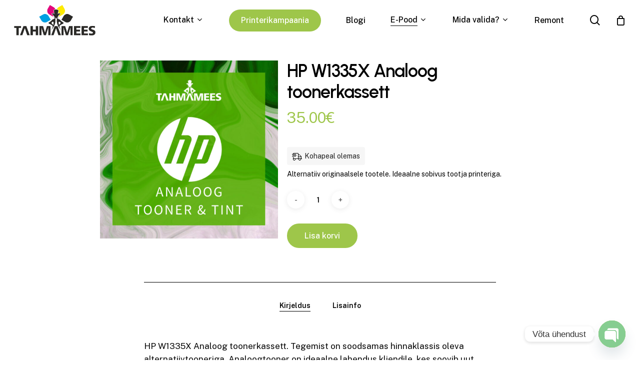

--- FILE ---
content_type: text/html; charset=UTF-8
request_url: https://tahmamees.ee/pood/hp-w1335x-analoog-toonerkassett/
body_size: 24056
content:
<!doctype html>
<html lang="et" class="no-js">
<head><style>img.lazy{min-height:1px}</style><link href="https://tahmamees.ee/wp-content/plugins/w3-total-cache/pub/js/lazyload.min.js" as="script">
	<meta charset="UTF-8">
	<meta name="viewport" content="width=device-width, initial-scale=1, maximum-scale=1, user-scalable=0" /><meta name='robots' content='index, follow, max-image-preview:large, max-snippet:-1, max-video-preview:-1' />
	<style>img:is([sizes="auto" i], [sizes^="auto," i]) { contain-intrinsic-size: 3000px 1500px }</style>
	
	<!-- This site is optimized with the Yoast SEO Premium plugin v24.0 (Yoast SEO v24.0) - https://yoast.com/wordpress/plugins/seo/ -->
	<title>HP W1335X Analoog toonerkassett</title>
	<meta name="description" content="HP W1335X Analoog toonerkassett. Analoog on ideaalne lahendus hinnatundlikule kliendile, kes soovib tahmakassetti ning seda hea hinnaga!" />
	<link rel="canonical" href="https://tahmamees.ee/pood/hp-w1335x-analoog-toonerkassett/" />
	<meta property="og:locale" content="et_EE" />
	<meta property="og:type" content="product" />
	<meta property="og:title" content="HP W1335X Analoog toonerkassett" />
	<meta property="og:description" content="HP W1335X Analoog toonerkassett. Analoog on ideaalne lahendus hinnatundlikule kliendile, kes soovib tahmakassetti ning seda hea hinnaga!" />
	<meta property="og:url" content="https://tahmamees.ee/pood/hp-w1335x-analoog-toonerkassett/" />
	<meta property="og:site_name" content="Tahmamees" />
	<meta property="article:modified_time" content="2025-09-04T12:03:30+00:00" />
	<meta property="og:image" content="https://tahmamees.ee/wp-content/uploads/2020/07/HP.jpg" />
	<meta property="og:image:width" content="1000" />
	<meta property="og:image:height" content="1000" />
	<meta property="og:image:type" content="image/jpeg" />
	<script type="application/ld+json" class="yoast-schema-graph">{"@context":"https://schema.org","@graph":[{"@type":["WebPage","ItemPage"],"@id":"https://tahmamees.ee/pood/hp-w1335x-analoog-toonerkassett/","url":"https://tahmamees.ee/pood/hp-w1335x-analoog-toonerkassett/","name":"HP W1335X Analoog toonerkassett","isPartOf":{"@id":"https://tahmamees.ee/#website"},"primaryImageOfPage":{"@id":"https://tahmamees.ee/pood/hp-w1335x-analoog-toonerkassett/#primaryimage"},"image":{"@id":"https://tahmamees.ee/pood/hp-w1335x-analoog-toonerkassett/#primaryimage"},"thumbnailUrl":"https://tahmamees.ee/wp-content/uploads/2020/07/HP.jpg","description":"HP W1335X Analoog toonerkassett. Analoog on ideaalne lahendus hinnatundlikule kliendile, kes soovib tahmakassetti ning seda hea hinnaga!","breadcrumb":{"@id":"https://tahmamees.ee/pood/hp-w1335x-analoog-toonerkassett/#breadcrumb"},"inLanguage":"et","potentialAction":{"@type":"BuyAction","target":"https://tahmamees.ee/pood/hp-w1335x-analoog-toonerkassett/"}},{"@type":"ImageObject","inLanguage":"et","@id":"https://tahmamees.ee/pood/hp-w1335x-analoog-toonerkassett/#primaryimage","url":"https://tahmamees.ee/wp-content/uploads/2020/07/HP.jpg","contentUrl":"https://tahmamees.ee/wp-content/uploads/2020/07/HP.jpg","width":1000,"height":1000,"caption":"HP Analoog toonerkassett"},{"@type":"BreadcrumbList","@id":"https://tahmamees.ee/pood/hp-w1335x-analoog-toonerkassett/#breadcrumb","itemListElement":[{"@type":"ListItem","position":1,"name":"Home","item":"https://tahmamees.ee/"},{"@type":"ListItem","position":2,"name":"E-Pood","item":"https://tahmamees.ee/toonerite-tintide-ja-printerite-e-pood/"},{"@type":"ListItem","position":3,"name":"HP W1335X Analoog toonerkassett"}]},{"@type":"WebSite","@id":"https://tahmamees.ee/#website","url":"https://tahmamees.ee/","name":"tahmamees.ee","description":"Sinu printeri parim sõber","publisher":{"@id":"https://tahmamees.ee/#organization"},"potentialAction":[{"@type":"SearchAction","target":{"@type":"EntryPoint","urlTemplate":"https://tahmamees.ee/?s={search_term_string}"},"query-input":{"@type":"PropertyValueSpecification","valueRequired":true,"valueName":"search_term_string"}}],"inLanguage":"et"},{"@type":"Organization","@id":"https://tahmamees.ee/#organization","name":"Tahmamees","url":"https://tahmamees.ee/","logo":{"@type":"ImageObject","inLanguage":"et","@id":"https://tahmamees.ee/#/schema/logo/image/","url":"https://tahmamees.ee/wp-content/uploads/2018/11/toonerite-tahmamees-logo-e1491998637352.png","contentUrl":"https://tahmamees.ee/wp-content/uploads/2018/11/toonerite-tahmamees-logo-e1491998637352.png","width":200,"height":86,"caption":"Tahmamees"},"image":{"@id":"https://tahmamees.ee/#/schema/logo/image/"},"sameAs":["https://www.facebook.com/Tahmamees-396601850500609"]}]}</script>
	<meta property="product:price:amount" content="35.00" />
	<meta property="product:price:currency" content="EUR" />
	<meta property="og:availability" content="instock" />
	<meta property="product:availability" content="instock" />
	<meta property="product:retailer_item_id" content="2401d338b9b9" />
	<meta property="product:condition" content="new" />
	<!-- / Yoast SEO Premium plugin. -->


<link rel='dns-prefetch' href='//www.googletagmanager.com' />
<link rel='dns-prefetch' href='//fonts.googleapis.com' />
<link rel="alternate" type="application/rss+xml" title="Tahmamees &raquo; RSS" href="https://tahmamees.ee/feed/" />
<link rel="alternate" type="application/rss+xml" title="Tahmamees &raquo; Kommentaaride RSS" href="https://tahmamees.ee/comments/feed/" />
<link rel="preload" href="https://tahmamees.ee/wp-content/themes/salient/css/fonts/icomoon.woff?v=1.4" as="font" type="font/woff" crossorigin="anonymous"><link rel='stylesheet' id='formidable-css' href='https://tahmamees.ee/wp-content/plugins/formidable/css/formidableforms.css?ver=1171018' type='text/css' media='all' />
<style id='classic-theme-styles-inline-css' type='text/css'>
/*! This file is auto-generated */
.wp-block-button__link{color:#fff;background-color:#32373c;border-radius:9999px;box-shadow:none;text-decoration:none;padding:calc(.667em + 2px) calc(1.333em + 2px);font-size:1.125em}.wp-block-file__button{background:#32373c;color:#fff;text-decoration:none}
</style>
<style id='global-styles-inline-css' type='text/css'>
:root{--wp--preset--aspect-ratio--square: 1;--wp--preset--aspect-ratio--4-3: 4/3;--wp--preset--aspect-ratio--3-4: 3/4;--wp--preset--aspect-ratio--3-2: 3/2;--wp--preset--aspect-ratio--2-3: 2/3;--wp--preset--aspect-ratio--16-9: 16/9;--wp--preset--aspect-ratio--9-16: 9/16;--wp--preset--color--black: #000000;--wp--preset--color--cyan-bluish-gray: #abb8c3;--wp--preset--color--white: #ffffff;--wp--preset--color--pale-pink: #f78da7;--wp--preset--color--vivid-red: #cf2e2e;--wp--preset--color--luminous-vivid-orange: #ff6900;--wp--preset--color--luminous-vivid-amber: #fcb900;--wp--preset--color--light-green-cyan: #7bdcb5;--wp--preset--color--vivid-green-cyan: #00d084;--wp--preset--color--pale-cyan-blue: #8ed1fc;--wp--preset--color--vivid-cyan-blue: #0693e3;--wp--preset--color--vivid-purple: #9b51e0;--wp--preset--gradient--vivid-cyan-blue-to-vivid-purple: linear-gradient(135deg,rgba(6,147,227,1) 0%,rgb(155,81,224) 100%);--wp--preset--gradient--light-green-cyan-to-vivid-green-cyan: linear-gradient(135deg,rgb(122,220,180) 0%,rgb(0,208,130) 100%);--wp--preset--gradient--luminous-vivid-amber-to-luminous-vivid-orange: linear-gradient(135deg,rgba(252,185,0,1) 0%,rgba(255,105,0,1) 100%);--wp--preset--gradient--luminous-vivid-orange-to-vivid-red: linear-gradient(135deg,rgba(255,105,0,1) 0%,rgb(207,46,46) 100%);--wp--preset--gradient--very-light-gray-to-cyan-bluish-gray: linear-gradient(135deg,rgb(238,238,238) 0%,rgb(169,184,195) 100%);--wp--preset--gradient--cool-to-warm-spectrum: linear-gradient(135deg,rgb(74,234,220) 0%,rgb(151,120,209) 20%,rgb(207,42,186) 40%,rgb(238,44,130) 60%,rgb(251,105,98) 80%,rgb(254,248,76) 100%);--wp--preset--gradient--blush-light-purple: linear-gradient(135deg,rgb(255,206,236) 0%,rgb(152,150,240) 100%);--wp--preset--gradient--blush-bordeaux: linear-gradient(135deg,rgb(254,205,165) 0%,rgb(254,45,45) 50%,rgb(107,0,62) 100%);--wp--preset--gradient--luminous-dusk: linear-gradient(135deg,rgb(255,203,112) 0%,rgb(199,81,192) 50%,rgb(65,88,208) 100%);--wp--preset--gradient--pale-ocean: linear-gradient(135deg,rgb(255,245,203) 0%,rgb(182,227,212) 50%,rgb(51,167,181) 100%);--wp--preset--gradient--electric-grass: linear-gradient(135deg,rgb(202,248,128) 0%,rgb(113,206,126) 100%);--wp--preset--gradient--midnight: linear-gradient(135deg,rgb(2,3,129) 0%,rgb(40,116,252) 100%);--wp--preset--font-size--small: 13px;--wp--preset--font-size--medium: 20px;--wp--preset--font-size--large: 36px;--wp--preset--font-size--x-large: 42px;--wp--preset--spacing--20: 0.44rem;--wp--preset--spacing--30: 0.67rem;--wp--preset--spacing--40: 1rem;--wp--preset--spacing--50: 1.5rem;--wp--preset--spacing--60: 2.25rem;--wp--preset--spacing--70: 3.38rem;--wp--preset--spacing--80: 5.06rem;--wp--preset--shadow--natural: 6px 6px 9px rgba(0, 0, 0, 0.2);--wp--preset--shadow--deep: 12px 12px 50px rgba(0, 0, 0, 0.4);--wp--preset--shadow--sharp: 6px 6px 0px rgba(0, 0, 0, 0.2);--wp--preset--shadow--outlined: 6px 6px 0px -3px rgba(255, 255, 255, 1), 6px 6px rgba(0, 0, 0, 1);--wp--preset--shadow--crisp: 6px 6px 0px rgba(0, 0, 0, 1);}:where(.is-layout-flex){gap: 0.5em;}:where(.is-layout-grid){gap: 0.5em;}body .is-layout-flex{display: flex;}.is-layout-flex{flex-wrap: wrap;align-items: center;}.is-layout-flex > :is(*, div){margin: 0;}body .is-layout-grid{display: grid;}.is-layout-grid > :is(*, div){margin: 0;}:where(.wp-block-columns.is-layout-flex){gap: 2em;}:where(.wp-block-columns.is-layout-grid){gap: 2em;}:where(.wp-block-post-template.is-layout-flex){gap: 1.25em;}:where(.wp-block-post-template.is-layout-grid){gap: 1.25em;}.has-black-color{color: var(--wp--preset--color--black) !important;}.has-cyan-bluish-gray-color{color: var(--wp--preset--color--cyan-bluish-gray) !important;}.has-white-color{color: var(--wp--preset--color--white) !important;}.has-pale-pink-color{color: var(--wp--preset--color--pale-pink) !important;}.has-vivid-red-color{color: var(--wp--preset--color--vivid-red) !important;}.has-luminous-vivid-orange-color{color: var(--wp--preset--color--luminous-vivid-orange) !important;}.has-luminous-vivid-amber-color{color: var(--wp--preset--color--luminous-vivid-amber) !important;}.has-light-green-cyan-color{color: var(--wp--preset--color--light-green-cyan) !important;}.has-vivid-green-cyan-color{color: var(--wp--preset--color--vivid-green-cyan) !important;}.has-pale-cyan-blue-color{color: var(--wp--preset--color--pale-cyan-blue) !important;}.has-vivid-cyan-blue-color{color: var(--wp--preset--color--vivid-cyan-blue) !important;}.has-vivid-purple-color{color: var(--wp--preset--color--vivid-purple) !important;}.has-black-background-color{background-color: var(--wp--preset--color--black) !important;}.has-cyan-bluish-gray-background-color{background-color: var(--wp--preset--color--cyan-bluish-gray) !important;}.has-white-background-color{background-color: var(--wp--preset--color--white) !important;}.has-pale-pink-background-color{background-color: var(--wp--preset--color--pale-pink) !important;}.has-vivid-red-background-color{background-color: var(--wp--preset--color--vivid-red) !important;}.has-luminous-vivid-orange-background-color{background-color: var(--wp--preset--color--luminous-vivid-orange) !important;}.has-luminous-vivid-amber-background-color{background-color: var(--wp--preset--color--luminous-vivid-amber) !important;}.has-light-green-cyan-background-color{background-color: var(--wp--preset--color--light-green-cyan) !important;}.has-vivid-green-cyan-background-color{background-color: var(--wp--preset--color--vivid-green-cyan) !important;}.has-pale-cyan-blue-background-color{background-color: var(--wp--preset--color--pale-cyan-blue) !important;}.has-vivid-cyan-blue-background-color{background-color: var(--wp--preset--color--vivid-cyan-blue) !important;}.has-vivid-purple-background-color{background-color: var(--wp--preset--color--vivid-purple) !important;}.has-black-border-color{border-color: var(--wp--preset--color--black) !important;}.has-cyan-bluish-gray-border-color{border-color: var(--wp--preset--color--cyan-bluish-gray) !important;}.has-white-border-color{border-color: var(--wp--preset--color--white) !important;}.has-pale-pink-border-color{border-color: var(--wp--preset--color--pale-pink) !important;}.has-vivid-red-border-color{border-color: var(--wp--preset--color--vivid-red) !important;}.has-luminous-vivid-orange-border-color{border-color: var(--wp--preset--color--luminous-vivid-orange) !important;}.has-luminous-vivid-amber-border-color{border-color: var(--wp--preset--color--luminous-vivid-amber) !important;}.has-light-green-cyan-border-color{border-color: var(--wp--preset--color--light-green-cyan) !important;}.has-vivid-green-cyan-border-color{border-color: var(--wp--preset--color--vivid-green-cyan) !important;}.has-pale-cyan-blue-border-color{border-color: var(--wp--preset--color--pale-cyan-blue) !important;}.has-vivid-cyan-blue-border-color{border-color: var(--wp--preset--color--vivid-cyan-blue) !important;}.has-vivid-purple-border-color{border-color: var(--wp--preset--color--vivid-purple) !important;}.has-vivid-cyan-blue-to-vivid-purple-gradient-background{background: var(--wp--preset--gradient--vivid-cyan-blue-to-vivid-purple) !important;}.has-light-green-cyan-to-vivid-green-cyan-gradient-background{background: var(--wp--preset--gradient--light-green-cyan-to-vivid-green-cyan) !important;}.has-luminous-vivid-amber-to-luminous-vivid-orange-gradient-background{background: var(--wp--preset--gradient--luminous-vivid-amber-to-luminous-vivid-orange) !important;}.has-luminous-vivid-orange-to-vivid-red-gradient-background{background: var(--wp--preset--gradient--luminous-vivid-orange-to-vivid-red) !important;}.has-very-light-gray-to-cyan-bluish-gray-gradient-background{background: var(--wp--preset--gradient--very-light-gray-to-cyan-bluish-gray) !important;}.has-cool-to-warm-spectrum-gradient-background{background: var(--wp--preset--gradient--cool-to-warm-spectrum) !important;}.has-blush-light-purple-gradient-background{background: var(--wp--preset--gradient--blush-light-purple) !important;}.has-blush-bordeaux-gradient-background{background: var(--wp--preset--gradient--blush-bordeaux) !important;}.has-luminous-dusk-gradient-background{background: var(--wp--preset--gradient--luminous-dusk) !important;}.has-pale-ocean-gradient-background{background: var(--wp--preset--gradient--pale-ocean) !important;}.has-electric-grass-gradient-background{background: var(--wp--preset--gradient--electric-grass) !important;}.has-midnight-gradient-background{background: var(--wp--preset--gradient--midnight) !important;}.has-small-font-size{font-size: var(--wp--preset--font-size--small) !important;}.has-medium-font-size{font-size: var(--wp--preset--font-size--medium) !important;}.has-large-font-size{font-size: var(--wp--preset--font-size--large) !important;}.has-x-large-font-size{font-size: var(--wp--preset--font-size--x-large) !important;}
:where(.wp-block-post-template.is-layout-flex){gap: 1.25em;}:where(.wp-block-post-template.is-layout-grid){gap: 1.25em;}
:where(.wp-block-columns.is-layout-flex){gap: 2em;}:where(.wp-block-columns.is-layout-grid){gap: 2em;}
:root :where(.wp-block-pullquote){font-size: 1.5em;line-height: 1.6;}
</style>
<link rel='stylesheet' id='contact-form-7-css' href='https://tahmamees.ee/wp-content/plugins/contact-form-7/includes/css/styles.css?ver=6.1.2' type='text/css' media='all' />
<link rel='stylesheet' id='photoswipe-css' href='https://tahmamees.ee/wp-content/plugins/woocommerce/assets/css/photoswipe/photoswipe.min.css?ver=10.2.2' type='text/css' media='all' />
<link rel='stylesheet' id='photoswipe-default-skin-css' href='https://tahmamees.ee/wp-content/plugins/woocommerce/assets/css/photoswipe/default-skin/default-skin.min.css?ver=10.2.2' type='text/css' media='all' />
<link rel='stylesheet' id='woocommerce-layout-css' href='https://tahmamees.ee/wp-content/plugins/woocommerce/assets/css/woocommerce-layout.css?ver=10.2.2' type='text/css' media='all' />
<link rel='stylesheet' id='woocommerce-smallscreen-css' href='https://tahmamees.ee/wp-content/plugins/woocommerce/assets/css/woocommerce-smallscreen.css?ver=10.2.2' type='text/css' media='only screen and (max-width: 768px)' />
<link rel='stylesheet' id='woocommerce-general-css' href='https://tahmamees.ee/wp-content/plugins/woocommerce/assets/css/woocommerce.css?ver=10.2.2' type='text/css' media='all' />
<style id='woocommerce-inline-inline-css' type='text/css'>
.woocommerce form .form-row .required { visibility: visible; }
</style>
<link rel='stylesheet' id='montonio-style-css' href='https://tahmamees.ee/wp-content/plugins/montonio-for-woocommerce/assets/css/montonio-style.css?ver=9.1.3' type='text/css' media='all' />
<link rel='stylesheet' id='wpced-frontend-css' href='https://tahmamees.ee/wp-content/plugins/wpc-estimated-delivery-date/assets/css/frontend.css?ver=2.6.0' type='text/css' media='all' />
<link rel='stylesheet' id='brands-styles-css' href='https://tahmamees.ee/wp-content/plugins/woocommerce/assets/css/brands.css?ver=10.2.2' type='text/css' media='all' />
<link rel='stylesheet' id='dgwt-wcas-style-css' href='https://tahmamees.ee/wp-content/plugins/ajax-search-for-woocommerce-premium/assets/css/style.min.css?ver=1.26.1' type='text/css' media='all' />
<link rel='stylesheet' id='salient-grid-system-css' href='https://tahmamees.ee/wp-content/themes/salient/css/build/grid-system.css?ver=15.0.8' type='text/css' media='all' />
<link rel='stylesheet' id='main-styles-css' href='https://tahmamees.ee/wp-content/themes/salient/css/build/style.css?ver=15.0.8' type='text/css' media='all' />
<link rel='stylesheet' id='nectar-header-perma-transparent-css' href='https://tahmamees.ee/wp-content/themes/salient/css/build/header/header-perma-transparent.css?ver=15.0.8' type='text/css' media='all' />
<link rel='stylesheet' id='nectar_default_font_open_sans-css' href='https://fonts.googleapis.com/css?family=Open+Sans%3A300%2C400%2C600%2C700&#038;subset=latin%2Clatin-ext&#038;display=swap' type='text/css' media='all' />
<link rel='stylesheet' id='responsive-css' href='https://tahmamees.ee/wp-content/themes/salient/css/build/responsive.css?ver=15.0.8' type='text/css' media='all' />
<link rel='stylesheet' id='nectar-product-style-classic-css' href='https://tahmamees.ee/wp-content/themes/salient/css/build/third-party/woocommerce/product-style-classic.css?ver=15.0.8' type='text/css' media='all' />
<link rel='stylesheet' id='woocommerce-css' href='https://tahmamees.ee/wp-content/themes/salient/css/build/woocommerce.css?ver=15.0.8' type='text/css' media='all' />
<link rel='stylesheet' id='nectar-woocommerce-single-css' href='https://tahmamees.ee/wp-content/themes/salient/css/build/third-party/woocommerce/product-single.css?ver=15.0.8' type='text/css' media='all' />
<link rel='stylesheet' id='select2-css' href='https://tahmamees.ee/wp-content/plugins/woocommerce/assets/css/select2.css?ver=10.2.2' type='text/css' media='all' />
<link rel='stylesheet' id='skin-material-css' href='https://tahmamees.ee/wp-content/themes/salient/css/build/skin-material.css?ver=15.0.8' type='text/css' media='all' />
<link rel='stylesheet' id='salient-wp-menu-dynamic-css' href='https://tahmamees.ee/wp-content/uploads/salient/menu-dynamic.css?ver=28883' type='text/css' media='all' />
<link rel='stylesheet' id='chaty-front-css-css' href='https://tahmamees.ee/wp-content/plugins/chaty/css/chaty-front.min.css?ver=3.4.81724314073' type='text/css' media='all' />
<link rel='stylesheet' id='dynamic-css-css' href='https://tahmamees.ee/wp-content/themes/salient/css/salient-dynamic-styles.css?ver=22344' type='text/css' media='all' />
<style id='dynamic-css-inline-css' type='text/css'>
.single.single-post .container-wrap{padding-top:0;}.main-content .featured-media-under-header{padding:min(6vw,90px) 0;}.featured-media-under-header__featured-media:not([data-has-img="false"]){margin-top:min(6vw,90px);}.featured-media-under-header__featured-media:not([data-format="video"]):not([data-format="audio"]):not([data-has-img="false"]){overflow:hidden;position:relative;padding-bottom:40%;}.featured-media-under-header__meta-wrap{display:flex;flex-wrap:wrap;align-items:center;}.featured-media-under-header__meta-wrap .meta-author{display:inline-flex;align-items:center;}.featured-media-under-header__meta-wrap .meta-author img{margin-right:8px;width:28px;border-radius:100px;}.featured-media-under-header__featured-media .post-featured-img{display:block;line-height:0;top:auto;bottom:0;height:calc(100% + 75px);}.featured-media-under-header__featured-media .post-featured-img img{position:absolute;top:0;left:0;width:100%;height:100%;object-fit:cover;object-position:top;}@media only screen and (max-width:690px){.featured-media-under-header__featured-media .post-featured-img{height:calc(100% + 45px);}.featured-media-under-header__meta-wrap{font-size:14px;}}.featured-media-under-header__featured-media[data-align="center"] .post-featured-img img{object-position:center;}.featured-media-under-header__featured-media[data-align="bottom"] .post-featured-img img{object-position:bottom;}.featured-media-under-header h1{margin:max(min(0.35em,35px),20px) 0 max(min(0.25em,25px),15px) 0;}.featured-media-under-header__cat-wrap .meta-category a{line-height:1;padding:7px 15px;margin-right:15px;}.featured-media-under-header__cat-wrap .meta-category a:not(:hover){background-color:rgba(0,0,0,0.05);}.featured-media-under-header__cat-wrap .meta-category a:hover{color:#fff;}.featured-media-under-header__meta-wrap a,.featured-media-under-header__cat-wrap a{color:inherit;}.featured-media-under-header__meta-wrap > span:not(:first-child):not(.rich-snippet-hidden):before{content:"·";padding:0 .5em;}@media only screen and (min-width:690px){[data-animate="fade_in"] .featured-media-under-header__cat-wrap,[data-animate="fade_in"].featured-media-under-header .entry-title,[data-animate="fade_in"] .featured-media-under-header__meta-wrap,[data-animate="fade_in"] .featured-media-under-header__featured-media,[data-animate="fade_in"].featured-media-under-header + .row .content-inner{opacity:0;transform:translateY(60px);animation:nectar_featured_media_load 1s cubic-bezier(0.25,1,0.5,1) forwards;}[data-animate="fade_in"] .featured-media-under-header__cat-wrap{animation-delay:0.1s;}[data-animate="fade_in"].featured-media-under-header .entry-title{animation-delay:0.2s;}[data-animate="fade_in"] .featured-media-under-header__meta-wrap{animation-delay:0.3s;}[data-animate="fade_in"] .featured-media-under-header__featured-media{animation-delay:0.4s;}[data-animate="fade_in"].featured-media-under-header + .row .content-inner{animation-delay:0.5s;}}@keyframes nectar_featured_media_load{0%{transform:translateY(60px);opacity:0;}100%{transform:translateY(0px);opacity:1;}}#header-space{background-color:#ffffff}@media only screen and (min-width:1000px){body #ajax-content-wrap.no-scroll{min-height:calc(100vh - 81px);height:calc(100vh - 81px)!important;}}@media only screen and (min-width:1000px){#page-header-wrap.fullscreen-header,#page-header-wrap.fullscreen-header #page-header-bg,html:not(.nectar-box-roll-loaded) .nectar-box-roll > #page-header-bg.fullscreen-header,.nectar_fullscreen_zoom_recent_projects,#nectar_fullscreen_rows:not(.afterLoaded) > div{height:calc(100vh - 80px);}.wpb_row.vc_row-o-full-height.top-level,.wpb_row.vc_row-o-full-height.top-level > .col.span_12{min-height:calc(100vh - 80px);}html:not(.nectar-box-roll-loaded) .nectar-box-roll > #page-header-bg.fullscreen-header{top:81px;}.nectar-slider-wrap[data-fullscreen="true"]:not(.loaded),.nectar-slider-wrap[data-fullscreen="true"]:not(.loaded) .swiper-container{height:calc(100vh - 79px)!important;}.admin-bar .nectar-slider-wrap[data-fullscreen="true"]:not(.loaded),.admin-bar .nectar-slider-wrap[data-fullscreen="true"]:not(.loaded) .swiper-container{height:calc(100vh - 79px - 32px)!important;}}.admin-bar[class*="page-template-template-no-header"] .wpb_row.vc_row-o-full-height.top-level,.admin-bar[class*="page-template-template-no-header"] .wpb_row.vc_row-o-full-height.top-level > .col.span_12{min-height:calc(100vh - 32px);}body[class*="page-template-template-no-header"] .wpb_row.vc_row-o-full-height.top-level,body[class*="page-template-template-no-header"] .wpb_row.vc_row-o-full-height.top-level > .col.span_12{min-height:100vh;}@media only screen and (max-width:999px){.using-mobile-browser #nectar_fullscreen_rows:not(.afterLoaded):not([data-mobile-disable="on"]) > div{height:calc(100vh - 108px);}.using-mobile-browser .wpb_row.vc_row-o-full-height.top-level,.using-mobile-browser .wpb_row.vc_row-o-full-height.top-level > .col.span_12,[data-permanent-transparent="1"].using-mobile-browser .wpb_row.vc_row-o-full-height.top-level,[data-permanent-transparent="1"].using-mobile-browser .wpb_row.vc_row-o-full-height.top-level > .col.span_12{min-height:calc(100vh - 108px);}html:not(.nectar-box-roll-loaded) .nectar-box-roll > #page-header-bg.fullscreen-header,.nectar_fullscreen_zoom_recent_projects,.nectar-slider-wrap[data-fullscreen="true"]:not(.loaded),.nectar-slider-wrap[data-fullscreen="true"]:not(.loaded) .swiper-container,#nectar_fullscreen_rows:not(.afterLoaded):not([data-mobile-disable="on"]) > div{height:calc(100vh - 55px);}.wpb_row.vc_row-o-full-height.top-level,.wpb_row.vc_row-o-full-height.top-level > .col.span_12{min-height:calc(100vh - 55px);}body[data-transparent-header="false"] #ajax-content-wrap.no-scroll{min-height:calc(100vh - 55px);height:calc(100vh - 55px);}}.post-type-archive-product.woocommerce .container-wrap,.tax-product_cat.woocommerce .container-wrap{background-color:#f6f6f6;}.woocommerce.single-product #single-meta{position:relative!important;top:0!important;margin:0;left:8px;height:auto;}.woocommerce.single-product #single-meta:after{display:block;content:" ";clear:both;height:1px;}.woocommerce ul.products li.product.material,.woocommerce-page ul.products li.product.material{background-color:#ffffff;}.woocommerce ul.products li.product.minimal .product-wrap,.woocommerce ul.products li.product.minimal .background-color-expand,.woocommerce-page ul.products li.product.minimal .product-wrap,.woocommerce-page ul.products li.product.minimal .background-color-expand{background-color:#ffffff;}#ajax-content-wrap .vc_row.left_padding_6vw .row_col_wrap_12{padding-left:6vw;}#ajax-content-wrap .vc_row.right_padding_6vw .row_col_wrap_12{padding-right:6vw;}@media only screen and (max-width:999px){.vc_row.top_padding_tablet_20pct{padding-top:20%!important;}}@media only screen and (max-width:999px){.vc_row.bottom_padding_tablet_10pct{padding-bottom:10%!important;}}.wpb_column.el_spacing_0px > .vc_column-inner > .wpb_wrapper > div:not(:last-child){margin-bottom:0;}@media only screen,print{.wpb_column.force-desktop-text-align-left,.wpb_column.force-desktop-text-align-left .col{text-align:left!important;}.wpb_column.force-desktop-text-align-right,.wpb_column.force-desktop-text-align-right .col{text-align:right!important;}.wpb_column.force-desktop-text-align-center,.wpb_column.force-desktop-text-align-center .col,.wpb_column.force-desktop-text-align-center .vc_custom_heading,.wpb_column.force-desktop-text-align-center .nectar-cta{text-align:center!important;}.wpb_column.force-desktop-text-align-center .img-with-aniamtion-wrap img{display:inline-block;}}@media only screen and (max-width:999px){body .vc_row-fluid:not(.full-width-content) > .span_12 .vc_col-sm-2:not(:last-child):not([class*="vc_col-xs-"]){margin-bottom:25px;}}@media only screen and (min-width :690px) and (max-width :999px){body .vc_col-sm-2{width:31.2%;margin-left:3.1%;}body .full-width-content .vc_col-sm-2{width:33.3%;margin-left:0;}.vc_row-fluid .vc_col-sm-2[class*="vc_col-sm-"]:first-child:not([class*="offset"]),.vc_row-fluid .vc_col-sm-2[class*="vc_col-sm-"]:nth-child(3n+4):not([class*="offset"]){margin-left:0;}}@media only screen and (max-width :690px){body .vc_row-fluid .vc_col-sm-2:not([class*="vc_col-xs"]),body .vc_row-fluid.full-width-content .vc_col-sm-2:not([class*="vc_col-xs"]){width:50%;}.vc_row-fluid .vc_col-sm-2[class*="vc_col-sm-"]:first-child:not([class*="offset"]),.vc_row-fluid .vc_col-sm-2[class*="vc_col-sm-"]:nth-child(2n+3):not([class*="offset"]){margin-left:0;}}.wpb_column.child_column.el_spacing_10px > .vc_column-inner > .wpb_wrapper > div:not(:last-child){margin-bottom:10px;}.nectar-split-heading .heading-line{display:block;overflow:hidden;position:relative}.nectar-split-heading .heading-line >div{display:block;transform:translateY(200%);-webkit-transform:translateY(200%)}.nectar-split-heading h1{margin-bottom:0}@media only screen and (min-width:1000px){.nectar-split-heading[data-custom-font-size="true"] h1,.nectar-split-heading[data-custom-font-size="true"] h2,.row .nectar-split-heading[data-custom-font-size="true"] h3,.row .nectar-split-heading[data-custom-font-size="true"] h4,.row .nectar-split-heading[data-custom-font-size="true"] h5,.row .nectar-split-heading[data-custom-font-size="true"] h6,.row .nectar-split-heading[data-custom-font-size="true"] i{font-size:inherit;line-height:inherit;}}@media only screen and (max-width:999px){.nectar-split-heading.font_size_tablet_16px{font-size:16px!important;line-height:19.2px!important;}.nectar-split-heading.font_size_tablet_16px *{font-size:inherit!important;line-height:inherit!important;}}.centered-text .nectar-split-heading[data-animation-type="line-reveal-by-space"] h1,.centered-text .nectar-split-heading[data-animation-type="line-reveal-by-space"] h2,.centered-text .nectar-split-heading[data-animation-type="line-reveal-by-space"] h3,.centered-text .nectar-split-heading[data-animation-type="line-reveal-by-space"] h4{margin:0 auto;}.nectar-split-heading[data-animation-type="line-reveal-by-space"]:not(.markup-generated){opacity:0;}@media only screen and (max-width:999px){.nectar-split-heading[data-m-rm-animation="true"]{opacity:1!important;}}.nectar-split-heading[data-animation-type="line-reveal-by-space"] > * > span{position:relative;display:inline-block;overflow:hidden;}.nectar-split-heading[data-animation-type="line-reveal-by-space"] span{vertical-align:bottom;}.nectar-split-heading[data-animation-type="line-reveal-by-space"] span,.nectar-split-heading[data-animation-type="line-reveal-by-space"]:not(.markup-generated) > *{line-height:1.2;}.nectar-split-heading[data-animation-type="line-reveal-by-space"][data-stagger="true"]:not([data-text-effect*="letter-reveal"]) span .inner{transition:transform 1.2s cubic-bezier(0.25,1,0.5,1),opacity 1.2s cubic-bezier(0.25,1,0.5,1);}.nectar-split-heading[data-animation-type="line-reveal-by-space"] span .inner{position:relative;display:inline-block;-webkit-transform:translateY(1.3em);transform:translateY(1.3em);}.nectar-split-heading[data-animation-type="line-reveal-by-space"] span .inner.animated{-webkit-transform:none;transform:none;opacity:1;}#ajax-content-wrap .nectar-split-heading[data-text-effect="none"]{opacity:1;}.nectar-split-heading[data-animation-type="line-reveal-by-space"][data-align="left"]{display:flex;justify-content:flex-start;}.nectar-split-heading[data-animation-type="line-reveal-by-space"][data-align="center"]{display:flex;justify-content:center;}.nectar-split-heading[data-animation-type="line-reveal-by-space"][data-align="right"]{display:flex;justify-content:flex-end;}@media only screen and (max-width:1000px){.nectar-split-heading[data-animation-type="line-reveal-by-space"][data-m-align="left"]{display:flex;justify-content:flex-start;}.nectar-split-heading[data-animation-type="line-reveal-by-space"][data-m-align="center"]{display:flex;justify-content:center;}.nectar-split-heading[data-animation-type="line-reveal-by-space"][data-m-align="right"]{display:flex;justify-content:flex-end;}}@media only screen and (max-width:999px){.divider-wrap.height_tablet_0px > .divider{height:0!important;}}@media only screen and (max-width:999px){.nectar-cta.display_tablet_inherit{display:inherit;}}.nectar-cta.font_size_desktop_1-3vw,.nectar-cta.font_size_desktop_1-3vw *{font-size:1.3vw;line-height:1.1;}.nectar-cta.font_size_desktop_1-3vw[data-style="underline"],.nectar-cta.font_size_desktop_1-3vw *{line-height:1.5;}@media only screen and (max-width:999px){body .nectar-cta.font_size_tablet_16px,body .nectar-cta.font_size_tablet_16px *{font-size:16px;line-height:1.1;}}@media only screen and (max-width:690px){.nectar-cta.display_phone_inherit{display:inherit;}}@media only screen and (max-width:690px){.divider-wrap.height_phone_23px > .divider{height:23px!important;}}@media only screen and (max-width:690px){.divider-wrap.height_phone_0px > .divider{height:0!important;}}@media only screen and (max-width:690px){.wpb_column.child_column.bottom_margin_phone_30px{margin-bottom:30px!important;}}.screen-reader-text,.nectar-skip-to-content:not(:focus){border:0;clip:rect(1px,1px,1px,1px);clip-path:inset(50%);height:1px;margin:-1px;overflow:hidden;padding:0;position:absolute!important;width:1px;word-wrap:normal!important;}.row .col img:not([srcset]){width:auto;}.row .col img.img-with-animation.nectar-lazy:not([srcset]){width:100%;}
.dgwt-wcas-ico-magnifier{
    left: -40px !important;
}
.dgwt-wcas-style-pirx .dgwt-wcas-sf-wrapp{
    background: #00000000  !important;
}
.product_meta{
    display: none;
}
div.product .woocommerce-tabs .full-width-content[data-tab-style*=fullwidth] ul.tabs {
    margin: 30px 0 30px 0;
}
.single-product .woocommerce-product-gallery__image {
    pointer-events: none;
}
.woocommerce-product-gallery__trigger{
    display: none !important;
}

@media only screen and (max-width: 700px) {
div.product .summary p.price {
    font-size: 26px !important;
    }
}

div.product .summary p.price{
    color: #9ec64a!important;
}

.woocommerce-tabs{
    border-top: 1px solid black !important;
}

.single-product div.product h1.product_title, .nectar-shop-header .page-title {
    font-size: 36px;
    line-height: 42px;
}

@media only screen and (min-width: 1000px) {
.woocommerce-product-details__short-description{
    font-size: 14px;
    }
    .woocommerce-tabs {
    width: 80%;
    margin: auto !important;
    }
    .single-product-main-image{
    padding-bottom: 20px !important;
}
}
.row .col img:not([srcset]) {
    width: auto !important;
}
.featured-media-under-header__cat-wrap{
    display: none;
}
#chaty-widget-0 .chaty-i-trigger .chaty-channel button {
    background-color: #9fc855 !important;
    color: #9fc855 !important;
}

.woocommerce-result-count, .woocommerce-breadcrumb, .wpc-chip-reset-all{
    display: none !important;
}

.nectar-shop-header{
    padding-bottom: 40px !important;
}
.woocommerce-ordering{
    display: none !important;
}
.fbr-green .fbr-content {
    background-color: #9ec64a !important;
    color: #fff;
    font-family: Urbanist;
}
.fbr-toggle{
        background-color: #9ec64a !important;

}
</style>
<link rel='stylesheet' id='redux-google-fonts-salient_redux-css' href='https://fonts.googleapis.com/css?family=Urbanist%3A700%2C600%7CPublic+Sans%3A500%2C400%2C300%2C600%7CCormorant%3A500%7CCastoro%3A400&#038;subset=latin&#038;display=swap&#038;ver=1765378663' type='text/css' media='all' />
<script type="text/javascript" id="google-analytics-opt-out-js-after">
/* <![CDATA[ */
			var gaProperty = 'G-6NGCHH538V';
			var disableStr = 'ga-disable-' + gaProperty;
			if ( document.cookie.indexOf( disableStr + '=true' ) > -1 ) {
				window[disableStr] = true;
			}
			function gaOptout() {
				document.cookie = disableStr + '=true; expires=Thu, 31 Dec 2099 23:59:59 UTC; path=/';
				window[disableStr] = true;
			}
/* ]]> */
</script>
<script type="text/javascript" async src="https://www.googletagmanager.com/gtag/js?id=G-6NGCHH538V" id="google-tag-manager-js"></script>
<script type="text/javascript" id="google-tag-manager-js-after">
/* <![CDATA[ */
		window.dataLayer = window.dataLayer || [];
		function gtag(){dataLayer.push(arguments);}
		gtag('js', new Date());
		gtag('set', 'developer_id.dOGY3NW', true);

		gtag('config', 'G-6NGCHH538V', {
			'allow_google_signals': false,
			'link_attribution': false,
			'anonymize_ip': true,
			'linker':{
				'domains': [],
				'allow_incoming': false,
			},
			'custom_map': {
				'dimension1': 'logged_in'
			},
			'logged_in': 'no'
		} );

		
		
/* ]]> */
</script>
<script type="text/javascript" src="https://tahmamees.ee/wp-includes/js/jquery/jquery.min.js?ver=3.7.1" id="jquery-core-js"></script>
<script type="text/javascript" src="https://tahmamees.ee/wp-includes/js/jquery/jquery-migrate.min.js?ver=3.4.1" id="jquery-migrate-js"></script>
<script type="text/javascript" src="https://tahmamees.ee/wp-content/plugins/woocommerce/assets/js/jquery-blockui/jquery.blockUI.min.js?ver=2.7.0-wc.10.2.2" id="jquery-blockui-js" defer="defer" data-wp-strategy="defer"></script>
<script type="text/javascript" id="wc-add-to-cart-js-extra">
/* <![CDATA[ */
var wc_add_to_cart_params = {"ajax_url":"\/wp-admin\/admin-ajax.php","wc_ajax_url":"\/?wc-ajax=%%endpoint%%","i18n_view_cart":"Vaata ostukorvi","cart_url":"https:\/\/tahmamees.ee\/ostukorv\/","is_cart":"","cart_redirect_after_add":"no"};
/* ]]> */
</script>
<script type="text/javascript" src="https://tahmamees.ee/wp-content/plugins/woocommerce/assets/js/frontend/add-to-cart.min.js?ver=10.2.2" id="wc-add-to-cart-js" defer="defer" data-wp-strategy="defer"></script>
<script type="text/javascript" src="https://tahmamees.ee/wp-content/plugins/woocommerce/assets/js/zoom/jquery.zoom.min.js?ver=1.7.21-wc.10.2.2" id="zoom-js" defer="defer" data-wp-strategy="defer"></script>
<script type="text/javascript" src="https://tahmamees.ee/wp-content/plugins/woocommerce/assets/js/photoswipe/photoswipe.min.js?ver=4.1.1-wc.10.2.2" id="photoswipe-js" defer="defer" data-wp-strategy="defer"></script>
<script type="text/javascript" src="https://tahmamees.ee/wp-content/plugins/woocommerce/assets/js/photoswipe/photoswipe-ui-default.min.js?ver=4.1.1-wc.10.2.2" id="photoswipe-ui-default-js" defer="defer" data-wp-strategy="defer"></script>
<script type="text/javascript" id="wc-single-product-js-extra">
/* <![CDATA[ */
var wc_single_product_params = {"i18n_required_rating_text":"Palun vali hinnang","i18n_rating_options":["1 of 5 stars","2 of 5 stars","3 of 5 stars","4 of 5 stars","5 of 5 stars"],"i18n_product_gallery_trigger_text":"View full-screen image gallery","review_rating_required":"yes","flexslider":{"rtl":false,"animation":"slide","smoothHeight":true,"directionNav":false,"controlNav":"thumbnails","slideshow":false,"animationSpeed":500,"animationLoop":false,"allowOneSlide":false},"zoom_enabled":"1","zoom_options":[],"photoswipe_enabled":"1","photoswipe_options":{"shareEl":false,"closeOnScroll":false,"history":false,"hideAnimationDuration":0,"showAnimationDuration":0},"flexslider_enabled":"1"};
/* ]]> */
</script>
<script type="text/javascript" src="https://tahmamees.ee/wp-content/plugins/woocommerce/assets/js/frontend/single-product.min.js?ver=10.2.2" id="wc-single-product-js" defer="defer" data-wp-strategy="defer"></script>
<script type="text/javascript" src="https://tahmamees.ee/wp-content/plugins/woocommerce/assets/js/js-cookie/js.cookie.min.js?ver=2.1.4-wc.10.2.2" id="js-cookie-js" defer="defer" data-wp-strategy="defer"></script>
<script type="text/javascript" id="woocommerce-js-extra">
/* <![CDATA[ */
var woocommerce_params = {"ajax_url":"\/wp-admin\/admin-ajax.php","wc_ajax_url":"\/?wc-ajax=%%endpoint%%","i18n_password_show":"Show password","i18n_password_hide":"Hide password"};
/* ]]> */
</script>
<script type="text/javascript" src="https://tahmamees.ee/wp-content/plugins/woocommerce/assets/js/frontend/woocommerce.min.js?ver=10.2.2" id="woocommerce-js" defer="defer" data-wp-strategy="defer"></script>
<link rel="https://api.w.org/" href="https://tahmamees.ee/wp-json/" /><link rel="alternate" title="JSON" type="application/json" href="https://tahmamees.ee/wp-json/wp/v2/product/158052" /><link rel="EditURI" type="application/rsd+xml" title="RSD" href="https://tahmamees.ee/xmlrpc.php?rsd" />
<meta name="generator" content="WordPress 6.7.1" />
<meta name="generator" content="WooCommerce 10.2.2" />
<link rel='shortlink' href='https://tahmamees.ee/?p=158052' />
<link rel="alternate" title="oEmbed (JSON)" type="application/json+oembed" href="https://tahmamees.ee/wp-json/oembed/1.0/embed?url=https%3A%2F%2Ftahmamees.ee%2Fpood%2Fhp-w1335x-analoog-toonerkassett%2F" />
<link rel="alternate" title="oEmbed (XML)" type="text/xml+oembed" href="https://tahmamees.ee/wp-json/oembed/1.0/embed?url=https%3A%2F%2Ftahmamees.ee%2Fpood%2Fhp-w1335x-analoog-toonerkassett%2F&#038;format=xml" />
            <link href="https://cdnjs.cloudflare.com/ajax/libs/chosen/1.8.7/chosen.css" rel="stylesheet" />
            <script src="https://cdnjs.cloudflare.com/ajax/libs/chosen/1.8.7/chosen.jquery.min.js"></script>
            <script>document.documentElement.className += " js";</script>
		<style>
			.dgwt-wcas-ico-magnifier,.dgwt-wcas-ico-magnifier-handler{max-width:20px}.dgwt-wcas-search-wrapp{max-width:600px}.dgwt-wcas-style-pirx .dgwt-wcas-sf-wrapp{background-color:#f2f2f2}.dgwt-wcas-search-wrapp .dgwt-wcas-sf-wrapp input[type=search].dgwt-wcas-search-input,.dgwt-wcas-search-wrapp .dgwt-wcas-sf-wrapp input[type=search].dgwt-wcas-search-input:hover,.dgwt-wcas-search-wrapp .dgwt-wcas-sf-wrapp input[type=search].dgwt-wcas-search-input:focus{color:#0a0a0a}.dgwt-wcas-sf-wrapp input[type=search].dgwt-wcas-search-input::placeholder{color:#0a0a0a;opacity:.3}.dgwt-wcas-sf-wrapp input[type=search].dgwt-wcas-search-input::-webkit-input-placeholder{color:#0a0a0a;opacity:.3}.dgwt-wcas-sf-wrapp input[type=search].dgwt-wcas-search-input:-moz-placeholder{color:#0a0a0a;opacity:.3}.dgwt-wcas-sf-wrapp input[type=search].dgwt-wcas-search-input::-moz-placeholder{color:#0a0a0a;opacity:.3}.dgwt-wcas-sf-wrapp input[type=search].dgwt-wcas-search-input:-ms-input-placeholder{color:#0a0a0a}.dgwt-wcas-no-submit.dgwt-wcas-search-wrapp .dgwt-wcas-ico-magnifier path,.dgwt-wcas-search-wrapp .dgwt-wcas-close path{fill:#0a0a0a}.dgwt-wcas-loader-circular-path{stroke:#0a0a0a}.dgwt-wcas-preloader{opacity:.6}.dgwt-wcas-suggestions-wrapp,.dgwt-wcas-details-wrapp,.dgwt-wcas-suggestion,.dgwt-wcas-datails-title,.dgwt-wcas-details-more-products{border-color:#fff!important}		</style>
		<script type="text/javascript"> var root = document.getElementsByTagName( "html" )[0]; root.setAttribute( "class", "js" ); </script>	<noscript><style>.woocommerce-product-gallery{ opacity: 1 !important; }</style></noscript>
	<style type="text/css" id="filter-everything-inline-css">.wpc-orderby-select{width:100%}.wpc-filters-open-button-container{display:none}.wpc-debug-message{padding:16px;font-size:14px;border:1px dashed #ccc;margin-bottom:20px}.wpc-debug-title{visibility:hidden}.wpc-button-inner,.wpc-chip-content{display:flex;align-items:center}.wpc-icon-html-wrapper{position:relative;margin-right:10px;top:2px}.wpc-icon-html-wrapper span{display:block;height:1px;width:18px;border-radius:3px;background:#2c2d33;margin-bottom:4px;position:relative}span.wpc-icon-line-1:after,span.wpc-icon-line-2:after,span.wpc-icon-line-3:after{content:"";display:block;width:3px;height:3px;border:1px solid #2c2d33;background-color:#fff;position:absolute;top:-2px;box-sizing:content-box}span.wpc-icon-line-3:after{border-radius:50%;left:2px}span.wpc-icon-line-1:after{border-radius:50%;left:5px}span.wpc-icon-line-2:after{border-radius:50%;left:12px}body .wpc-filters-open-button-container a.wpc-filters-open-widget,body .wpc-filters-open-button-container a.wpc-open-close-filters-button{display:inline-block;text-align:left;border:1px solid #2c2d33;border-radius:2px;line-height:1.5;padding:7px 12px;background-color:transparent;color:#2c2d33;box-sizing:border-box;text-decoration:none!important;font-weight:400;transition:none;position:relative}@media screen and (max-width:768px){.wpc_show_bottom_widget .wpc-filters-open-button-container,.wpc_show_open_close_button .wpc-filters-open-button-container{display:block}.wpc_show_bottom_widget .wpc-filters-open-button-container{margin-top:1em;margin-bottom:1em}}</style>
<meta name="generator" content="Powered by WPBakery Page Builder - drag and drop page builder for WordPress."/>
<link rel="icon" href="https://tahmamees.ee/wp-content/uploads/2019/01/webiconlogo-64x63.png" sizes="32x32" />
<link rel="icon" href="https://tahmamees.ee/wp-content/uploads/2019/01/webiconlogo.png" sizes="192x192" />
<link rel="apple-touch-icon" href="https://tahmamees.ee/wp-content/uploads/2019/01/webiconlogo.png" />
<meta name="msapplication-TileImage" content="https://tahmamees.ee/wp-content/uploads/2019/01/webiconlogo.png" />
<noscript><style> .wpb_animate_when_almost_visible { opacity: 1; }</style></noscript></head><body class="product-template-default single single-product postid-158052 theme-salient woocommerce woocommerce-page woocommerce-no-js material wpb-js-composer js-comp-ver-6.9.1 vc_responsive" data-footer-reveal="false" data-footer-reveal-shadow="none" data-header-format="default" data-body-border="off" data-boxed-style="" data-header-breakpoint="1000" data-dropdown-style="minimal" data-cae="easeOutQuart" data-cad="1500" data-megamenu-width="contained" data-aie="none" data-ls="fancybox" data-apte="standard" data-hhun="1" data-fancy-form-rcs="1" data-form-style="default" data-form-submit="regular" data-is="minimal" data-button-style="rounded_shadow" data-user-account-button="false" data-flex-cols="true" data-col-gap="50px" data-header-inherit-rc="false" data-header-search="true" data-animated-anchors="true" data-ajax-transitions="false" data-full-width-header="true" data-slide-out-widget-area="true" data-slide-out-widget-area-style="fullscreen-split" data-user-set-ocm="off" data-loading-animation="none" data-bg-header="false" data-responsive="1" data-ext-responsive="false" data-ext-padding="70" data-header-resize="0" data-header-color="custom" data-cart="true" data-remove-m-parallax="" data-remove-m-video-bgs="" data-m-animate="1" data-force-header-trans-color="light" data-smooth-scrolling="0" data-permanent-transparent="false" >
	
	<script type="text/javascript">
	 (function(window, document) {

		 if(navigator.userAgent.match(/(Android|iPod|iPhone|iPad|BlackBerry|IEMobile|Opera Mini)/)) {
			 document.body.className += " using-mobile-browser mobile ";
		 }

		 if( !("ontouchstart" in window) ) {

			 var body = document.querySelector("body");
			 var winW = window.innerWidth;
			 var bodyW = body.clientWidth;

			 if (winW > bodyW + 4) {
				 body.setAttribute("style", "--scroll-bar-w: " + (winW - bodyW - 4) + "px");
			 } else {
				 body.setAttribute("style", "--scroll-bar-w: 0px");
			 }
		 }

	 })(window, document);
   </script><a href="#ajax-content-wrap" class="nectar-skip-to-content">Skip to main content</a><div class="ocm-effect-wrap"><div class="ocm-effect-wrap-inner">	
	<div id="header-space"  data-header-mobile-fixed='false'></div> 
	
		<div id="header-outer" data-has-menu="true" data-has-buttons="yes" data-header-button_style="shadow_hover_scale" data-using-pr-menu="false" data-mobile-fixed="false" data-ptnm="false" data-lhe="animated_underline" data-user-set-bg="#ffffff" data-format="default" data-permanent-transparent="false" data-megamenu-rt="0" data-remove-fixed="1" data-header-resize="0" data-cart="true" data-transparency-option="" data-box-shadow="none" data-shrink-num="6" data-using-secondary="0" data-using-logo="1" data-logo-height="61" data-m-logo-height="32" data-padding="10" data-full-width="true" data-condense="false" >
		
<div id="search-outer" class="nectar">
	<div id="search">
		<div class="container">
			 <div id="search-box">
				 <div class="inner-wrap">
					 <div class="col span_12">
						  <form role="search" action="https://tahmamees.ee/" method="GET">
														 <input type="text" name="s" id="s" value="" aria-label="Search" placeholder="Otsi toodet" />
							 
						
						<input type="hidden" name="post_type" value="product">						</form>
					</div><!--/span_12-->
				</div><!--/inner-wrap-->
			 </div><!--/search-box-->
			 <div id="close"><a href="#"><span class="screen-reader-text">Close Search</span>
				<span class="close-wrap"> <span class="close-line close-line1"></span> <span class="close-line close-line2"></span> </span>				 </a></div>
		 </div><!--/container-->
	</div><!--/search-->
</div><!--/search-outer-->

<header id="top">
	<div class="container">
		<div class="row">
			<div class="col span_3">
								<a id="logo" href="https://tahmamees.ee" data-supplied-ml-starting-dark="false" data-supplied-ml-starting="false" data-supplied-ml="false" >
					<img class="stnd skip-lazy dark-version" width="2361" height="881" alt="Tahmamees" src="https://tahmamees.ee/wp-content/uploads/2023/10/logo.png"  />				</a>
							</div><!--/span_3-->

			<div class="col span_9 col_last">
									<div class="nectar-mobile-only mobile-header"><div class="inner"></div></div>
									<a class="mobile-search" href="#searchbox"><span class="nectar-icon icon-salient-search" aria-hidden="true"></span><span class="screen-reader-text">search</span></a>
					
						<a id="mobile-cart-link" data-cart-style="dropdown" href="https://tahmamees.ee/ostukorv/"><i class="icon-salient-cart"></i><div class="cart-wrap"><span>0 </span></div></a>
															<div class="slide-out-widget-area-toggle mobile-icon fullscreen-split" data-custom-color="true" data-icon-animation="simple-transform">
						<div> <a href="#sidewidgetarea" aria-label="Navigation Menu" aria-expanded="false" class="closed">
							<span class="screen-reader-text">Menu</span><span aria-hidden="true"> <i class="lines-button x2"> <i class="lines"></i> </i> </span>
						</a></div>
					</div>
				
									<nav>
													<ul class="sf-menu">
								<li id="menu-item-102764" class="menu-item menu-item-type-post_type menu-item-object-page menu-item-has-children nectar-regular-menu-item sf-with-ul menu-item-102764"><a href="https://tahmamees.ee/kontakt/"><span class="menu-title-text">Kontakt</span><span class="sf-sub-indicator"><i class="fa fa-angle-down icon-in-menu" aria-hidden="true"></i></span></a>
<ul class="sub-menu">
	<li id="menu-item-164121" class="menu-item menu-item-type-post_type menu-item-object-page nectar-regular-menu-item menu-item-164121"><a href="https://tahmamees.ee/parkimine/"><span class="menu-title-text">Parkimine</span></a></li>
	<li id="menu-item-102763" class="menu-item menu-item-type-post_type menu-item-object-page nectar-regular-menu-item menu-item-102763"><a href="https://tahmamees.ee/meist/"><span class="menu-title-text">Meist</span></a></li>
</ul>
</li>
<li id="menu-item-155998" class="highlight1 menu-item menu-item-type-post_type menu-item-object-page nectar-regular-menu-item menu-item-btn-style-button_accent-color menu-item-hover-text-reveal-wave menu-item-155998"><a href="https://tahmamees.ee/printerikampaania/"><span class="menu-title-text"><span class="char">P</span><span class="char">r</span><span class="char">i</span><span class="char">n</span><span class="char">t</span><span class="char">e</span><span class="char">r</span><span class="char">i</span><span class="char">k</span><span class="char">a</span><span class="char">m</span><span class="char">p</span><span class="char">a</span><span class="char">a</span><span class="char">n</span><span class="char">i</span><span class="char">a</span></span></a></li>
<li id="menu-item-164062" class="menu-item menu-item-type-post_type menu-item-object-page nectar-regular-menu-item menu-item-164062"><a href="https://tahmamees.ee/blogi/"><span class="menu-title-text">Blogi</span></a></li>
<li id="menu-item-102765" class="menu-item menu-item-type-post_type menu-item-object-page menu-item-has-children current_page_parent nectar-regular-menu-item sf-with-ul menu-item-102765"><a href="https://tahmamees.ee/toonerite-tintide-ja-printerite-e-pood/"><span class="menu-title-text">E-Pood</span><span class="sf-sub-indicator"><i class="fa fa-angle-down icon-in-menu" aria-hidden="true"></i></span></a>
<ul class="sub-menu">
	<li id="menu-item-147856" class="menu-item menu-item-type-taxonomy menu-item-object-product_cat nectar-regular-menu-item menu-item-147856"><a href="https://tahmamees.ee/toonerid/printerid/"><span class="menu-title-text">Printerid</span></a></li>
	<li id="menu-item-167480" class="menu-item menu-item-type-taxonomy menu-item-object-product_cat nectar-regular-menu-item menu-item-167480"><a href="https://tahmamees.ee/toonerid/kleebiseprinterid/"><span class="menu-title-text">Kleebiseprinterid</span></a></li>
	<li id="menu-item-167331" class="menu-item menu-item-type-post_type menu-item-object-page nectar-regular-menu-item menu-item-167331"><a href="https://tahmamees.ee/otsi-toonerit-ja-tinti/"><span class="menu-title-text">Toonerkassetid</span></a></li>
	<li id="menu-item-167335" class="menu-item menu-item-type-post_type menu-item-object-page nectar-regular-menu-item menu-item-167335"><a href="https://tahmamees.ee/otsi-toonerit-ja-tinti/"><span class="menu-title-text">Tindikassetid</span></a></li>
	<li id="menu-item-167217" class="menu-item menu-item-type-post_type menu-item-object-page nectar-regular-menu-item menu-item-167217"><a href="https://tahmamees.ee/koopiapaberid/"><span class="menu-title-text">Koopiapaber</span></a></li>
	<li id="menu-item-165218" class="menu-item menu-item-type-taxonomy menu-item-object-product_cat menu-item-has-children nectar-regular-menu-item menu-item-165218"><a href="https://tahmamees.ee/toonerid/printeri-lint/"><span class="menu-title-text">Printeri lint</span><span class="sf-sub-indicator"><i class="fa fa-angle-right icon-in-menu" aria-hidden="true"></i></span></a>
	<ul class="sub-menu">
		<li id="menu-item-165216" class="menu-item menu-item-type-taxonomy menu-item-object-product_cat nectar-regular-menu-item menu-item-165216"><a href="https://tahmamees.ee/toonerid/printeri-lint/brother-kleepkirjalint/"><span class="menu-title-text">Brother kleepkirjalint</span></a></li>
		<li id="menu-item-165217" class="menu-item menu-item-type-taxonomy menu-item-object-product_cat nectar-regular-menu-item menu-item-165217"><a href="https://tahmamees.ee/toonerid/printeri-lint/brother-markeerimislint/"><span class="menu-title-text">Brother markeerimislint</span></a></li>
		<li id="menu-item-165219" class="menu-item menu-item-type-taxonomy menu-item-object-product_cat nectar-regular-menu-item menu-item-165219"><a href="https://tahmamees.ee/toonerid/printeri-lint/dymo-kleepelint/"><span class="menu-title-text">Dymo kleepelint</span></a></li>
		<li id="menu-item-165220" class="menu-item menu-item-type-taxonomy menu-item-object-product_cat nectar-regular-menu-item menu-item-165220"><a href="https://tahmamees.ee/toonerid/printeri-lint/epson-trukilint/"><span class="menu-title-text">Epson trükilint</span></a></li>
	</ul>
</li>
</ul>
</li>
<li id="menu-item-165144" class="menu-item menu-item-type-post_type menu-item-object-page menu-item-has-children nectar-regular-menu-item sf-with-ul menu-item-165144"><a href="https://tahmamees.ee/ostu-noustamine/"><span class="menu-title-text">Mida valida?</span><span class="sf-sub-indicator"><i class="fa fa-angle-down icon-in-menu" aria-hidden="true"></i></span></a>
<ul class="sub-menu">
	<li id="menu-item-164834" class="menu-item menu-item-type-post_type menu-item-object-page nectar-regular-menu-item menu-item-164834"><a href="https://tahmamees.ee/kulutarvik-printerile/"><span class="menu-title-text">Kulutarviku päring</span></a></li>
	<li id="menu-item-165145" class="menu-item menu-item-type-post_type menu-item-object-page nectar-regular-menu-item menu-item-165145"><a href="https://tahmamees.ee/printeri-paring/"><span class="menu-title-text">Printeri päring</span></a></li>
</ul>
</li>
<li id="menu-item-171943" class="menu-item menu-item-type-post_type menu-item-object-page nectar-regular-menu-item menu-item-171943"><a href="https://tahmamees.ee/printeri-remont-ja-hooldus/"><span class="menu-title-text">Remont</span></a></li>
							</ul>
													<ul class="buttons sf-menu" data-user-set-ocm="off">

								<li id="search-btn"><div><a href="#searchbox"><span class="icon-salient-search" aria-hidden="true"></span><span class="screen-reader-text">search</span></a></div> </li><li class="nectar-woo-cart">
			<div class="cart-outer" data-user-set-ocm="off" data-cart-style="dropdown">
				<div class="cart-menu-wrap">
					<div class="cart-menu">
						<a class="cart-contents" href="https://tahmamees.ee/ostukorv/"><div class="cart-icon-wrap"><i class="icon-salient-cart" aria-hidden="true"></i> <div class="cart-wrap"><span>0 </span></div> </div></a>
					</div>
				</div>

									<div class="cart-notification">
						<span class="item-name"></span> was successfully added to your cart.					</div>
				
				<div class="widget woocommerce widget_shopping_cart"><div class="widget_shopping_cart_content"></div></div>
			</div>

			</li>
							</ul>
						
					</nav>

					
				</div><!--/span_9-->

				
			</div><!--/row-->
					</div><!--/container-->
	</header>		
	</div>
		<div id="ajax-content-wrap">

	<div class="container-wrap" data-midnight="dark"><div class="container main-content"><div class="row"><nav class="woocommerce-breadcrumb" itemprop="breadcrumb"><span><a href="https://tahmamees.ee">Esileht</a></span> <i class="fa fa-angle-right"></i> <span><a href="https://tahmamees.ee/toonerid/toonerid/">Toonerid</a></span> <i class="fa fa-angle-right"></i> <span><a href="https://tahmamees.ee/toonerid/toonerid/hp-toonerid/">HP</a></span> <i class="fa fa-angle-right"></i> <span><a href="https://tahmamees.ee/toonerid/toonerid/hp-toonerid/analoog-hp-toonerid/">Analoog</a></span> <i class="fa fa-angle-right"></i> <span>HP W1335X Analoog toonerkassett</span></nav>
					
			<div class="woocommerce-notices-wrapper"></div>
	<div itemscope data-project-style="classic" data-gallery-variant="default" data-n-lazy="1" data-hide-product-sku="1" data-gallery-style="default" data-tab-pos="fullwidth" id="product-158052" class="product type-product post-158052 status-publish first instock product_cat-analoog-hp-toonerid product_cat-hp-toonerid product_cat-toonerid has-post-thumbnail taxable shipping-taxable purchasable product-type-simple">

	<div class="nectar-prod-wrap"><div class='span_5 col single-product-main-image'>
	<div class="images">

			<div class="woocommerce-product-gallery woocommerce-product-gallery--with-images woocommerce-product-gallery--columns-4 default-woo-gallery images" data-columns="4" style="opacity: 0; transition: opacity .25s ease-in-out;">
			<figure class="woocommerce-product-gallery__wrapper">
				<div data-thumb="https://tahmamees.ee/wp-content/uploads/2020/07/HP.jpg" data-thumb-alt="HP Analoog toonerkassett" data-thumb-srcset="https://tahmamees.ee/wp-content/uploads/2020/07/HP.jpg 1000w, https://tahmamees.ee/wp-content/uploads/2020/07/HP-300x300.jpg 300w, https://tahmamees.ee/wp-content/uploads/2020/07/HP-150x150.jpg 150w, https://tahmamees.ee/wp-content/uploads/2020/07/HP-600x600.jpg 600w, https://tahmamees.ee/wp-content/uploads/2020/07/HP-64x64.jpg 64w, https://tahmamees.ee/wp-content/uploads/2020/07/HP-200x200.jpg 200w, https://tahmamees.ee/wp-content/uploads/2020/07/HP-66x66.jpg 66w, https://tahmamees.ee/wp-content/uploads/2020/07/HP-400x400.jpg 400w, https://tahmamees.ee/wp-content/uploads/2020/07/HP-800x800.jpg 800w, https://tahmamees.ee/wp-content/uploads/2020/07/HP-100x100.jpg 100w"  data-thumb-sizes="(max-width: 140px) 100vw, 140px" class="woocommerce-product-gallery__image"><a href="https://tahmamees.ee/wp-content/uploads/2020/07/HP.jpg"><img width="600" height="600" src="https://tahmamees.ee/wp-content/uploads/2020/07/HP-600x600.jpg" class="wp-post-image" alt="HP Analoog toonerkassett" data-caption="" data-src="https://tahmamees.ee/wp-content/uploads/2020/07/HP.jpg" data-large_image="https://tahmamees.ee/wp-content/uploads/2020/07/HP.jpg" data-large_image_width="1000" data-large_image_height="1000" decoding="async" fetchpriority="high" srcset="https://tahmamees.ee/wp-content/uploads/2020/07/HP-600x600.jpg 600w, https://tahmamees.ee/wp-content/uploads/2020/07/HP-300x300.jpg 300w, https://tahmamees.ee/wp-content/uploads/2020/07/HP-150x150.jpg 150w, https://tahmamees.ee/wp-content/uploads/2020/07/HP-64x64.jpg 64w, https://tahmamees.ee/wp-content/uploads/2020/07/HP-200x200.jpg 200w, https://tahmamees.ee/wp-content/uploads/2020/07/HP-66x66.jpg 66w, https://tahmamees.ee/wp-content/uploads/2020/07/HP-400x400.jpg 400w, https://tahmamees.ee/wp-content/uploads/2020/07/HP-800x800.jpg 800w, https://tahmamees.ee/wp-content/uploads/2020/07/HP-100x100.jpg 100w, https://tahmamees.ee/wp-content/uploads/2020/07/HP.jpg 1000w" sizes="(max-width: 600px) 100vw, 600px" /></a></div>			</figure>
		</div>


		
	 </div><!--images-->

 </div>
	<div class="summary entry-summary">

		<h1 class="product_title entry-title nectar-inherit-default">HP W1335X Analoog toonerkassett</h1><p class="price nectar-inherit-default"><span class="woocommerce-Price-amount amount"><bdi>35.00<span class="woocommerce-Price-currencySymbol">&euro;</span></bdi></span></p>
<div class="wpced wpced-158052 wpced-product wpced-m75g" data-id="158052"><div class="wpced-inner">Kohapeal olemas</div></div><div class="woocommerce-product-details__short-description">
	<p>Alternatiiv originaalsele tootele. Ideaalne sobivus tootja printeriga.</p>
</div>

	
	<form class="cart" action="https://tahmamees.ee/pood/hp-w1335x-analoog-toonerkassett/" method="post" enctype='multipart/form-data'>
		
		<div class="quantity">
	<input type="button" value="-" class="minus" />	<label class="screen-reader-text" for="quantity_6981f04c83670">HP W1335X Analoog toonerkassett kogus</label>
	<input
		type="number"
				id="quantity_6981f04c83670"
		class="input-text qty text"
		name="quantity"
		value="1"
		aria-label="Toote kogus"
				min="1"
							step="1"
			placeholder=""
			inputmode="numeric"
			autocomplete="off"
			/>
	<input type="button" value="+" class="plus" /></div>

		<button type="submit" name="add-to-cart" value="158052" class="single_add_to_cart_button button alt">Lisa korvi</button>

			</form>

	
<div class="product_meta">

	
	
		<span class="sku_wrapper">Tootekood: <span class="sku">2401d338b9b9</span></span>

	
	<span class="posted_in">Kategooriad: <a href="https://tahmamees.ee/toonerid/toonerid/hp-toonerid/analoog-hp-toonerid/" rel="tag">Analoog</a>, <a href="https://tahmamees.ee/toonerid/toonerid/hp-toonerid/" rel="tag">HP</a>, <a href="https://tahmamees.ee/toonerid/toonerid/" rel="tag">Toonerid</a></span>
	
	
</div>

	</div><!-- .summary -->

	</div><div class="after-product-summary-clear"></div>
	<div class="woocommerce-tabs wc-tabs-wrapper full-width-tabs" data-tab-style="fullwidth">

		<div class="full-width-content" data-tab-style="fullwidth"> <div class="tab-container container">
		<ul class="tabs wc-tabs" role="tablist">
							<li class="description_tab" id="tab-title-description" role="tab" aria-controls="tab-description">
					<a href="#tab-description">
						Kirjeldus					</a>
				</li>
							<li class="additional_information_tab" id="tab-title-additional_information" role="tab" aria-controls="tab-additional_information">
					<a href="#tab-additional_information">
						Lisainfo					</a>
				</li>
					</ul>

		</div></div>
					<div class="woocommerce-Tabs-panel woocommerce-Tabs-panel--description panel entry-content wc-tab" id="tab-description" role="tabpanel" aria-labelledby="tab-title-description">
				
	<h2 class="hidden-tab-heading">Kirjeldus</h2>

<p>HP W1335X Analoog toonerkassett. Tegemist on soodsamas hinnaklassis oleva alternatiivtooneriga. Analoogtooner on ideaalne lahendus kliendile, kes soovib uut tahmakassetti ning seda hea hinnaga! Kuna kassett on 100% uus ning tehases toodetud, on tegemist kvaliteetsema lahendusega kui seda on täitmine.</p>
<p>Sobivus: HP LaserJet MFP M438n, HP LaserJet MFP M442dn, HP LaserJet MFP M443nda</p>
<p>Maht: 13700 lehte</p>
<p>Tootekood: W1335X, 335X</p>
<p>Tekkis küsimusi? Uuri meie “<a href="https://tahmamees.ee/kusimused/" target="_blank" rel="noopener noreferrer" data-saferedirecturl="https://www.google.com/url?q=https://tahmamees.ee/kusimused/&amp;source=gmail&amp;ust=1552230484903000&amp;usg=AFQjCNHmL5IhT2ssLO9CgagY8vlmSeK5CQ">Korduma kippuvaid küsimusi</a>” või võta ühendust.</p>
			</div>
					<div class="woocommerce-Tabs-panel woocommerce-Tabs-panel--additional_information panel entry-content wc-tab" id="tab-additional_information" role="tabpanel" aria-labelledby="tab-title-additional_information">
				
	<h2>Lisainfo</h2>

<table class="woocommerce-product-attributes shop_attributes" aria-label="Product Details">
			<tr class="woocommerce-product-attributes-item woocommerce-product-attributes-item--attribute_maht">
			<th class="woocommerce-product-attributes-item__label" scope="row">Maht:</th>
			<td class="woocommerce-product-attributes-item__value"><p>13700 lehte</p>
</td>
		</tr>
	</table>
			</div>
		
			</div>

<div class="clear"></div>
	<section class="related products">

					<h2>Seotud tooted</h2>
				
  <ul class="products columns-4" data-n-lazy="1" data-rm-m-hover="off" data-n-desktop-columns="4" data-n-desktop-small-columns="3" data-n-tablet-columns="default" data-n-phone-columns="default" data-product-style="classic">



			
					
	<li class="classic product type-product post-151096 status-publish first instock product_cat-a4-koopiapaber product_cat-koopiapaber has-post-thumbnail taxable shipping-taxable purchasable product-type-simple" >


	

			   <div class="product-wrap">
			<a href="https://tahmamees.ee/pood/a4-koopiapaber-navigator-universal/"><img width="300" height="300" src="data:image/svg+xml,%3Csvg%20xmlns='http://www.w3.org/2000/svg'%20viewBox='0%200%20300%20300'%3E%3C/svg%3E" data-src="data:image/svg+xml;charset=utf-8,%3Csvg%20xmlns%3D&#039;http%3A%2F%2Fwww.w3.org%2F2000%2Fsvg&#039;%20viewBox%3D&#039;0%200%20300%20300&#039;%2F%3E" class="attachment-woocommerce_thumbnail size-woocommerce_thumbnail nectar-lazy lazy" alt="Koopiapaber" decoding="async" data-sizes="(max-width: 300px) 100vw, 300px" data-nectar-img-srcset="https://tahmamees.ee/wp-content/uploads/2021/06/Navigator-300x300.jpg 300w, https://tahmamees.ee/wp-content/uploads/2021/06/Navigator-150x150.jpg 150w, https://tahmamees.ee/wp-content/uploads/2021/06/Navigator-64x64.jpg 64w, https://tahmamees.ee/wp-content/uploads/2021/06/Navigator-200x200.jpg 200w, https://tahmamees.ee/wp-content/uploads/2021/06/Navigator-66x66.jpg 66w, https://tahmamees.ee/wp-content/uploads/2021/06/Navigator-400x400.jpg 400w, https://tahmamees.ee/wp-content/uploads/2021/06/Navigator.jpg 500w" data-nectar-img-src="https://tahmamees.ee/wp-content/uploads/2021/06/Navigator-300x300.jpg" /></a>
			<div class="product-add-to-cart" data-nectar-quickview="false"><a href="/pood/hp-w1335x-analoog-toonerkassett/?add-to-cart=151096" data-quantity="1" class="button product_type_simple add_to_cart_button ajax_add_to_cart" data-product_id="151096" data-product_sku="PA-NAV80" aria-label="Lisa ostukorvi: Koopiapaber Navigator Universal A4, 80g, 500 lehte" rel="nofollow" data-success_message="&ldquo;Koopiapaber Navigator Universal A4, 80g, 500 lehte&rdquo; has been added to your cart" role="button">Lisa korvi</a></div>		   </div>
				
	  

		<h2 class="woocommerce-loop-product__title">Koopiapaber Navigator Universal A4, 80g, 500 lehte</h2>
	<span class="price"><span class="woocommerce-Price-amount amount"><bdi>5.99<span class="woocommerce-Price-currencySymbol">&euro;</span></bdi></span></span>

	

	
</li>
			
					
	<li class="classic product type-product post-146885 status-publish instock product_cat-a4-koopiapaber product_cat-koopiapaber has-post-thumbnail taxable shipping-taxable purchasable product-type-simple" >


	

			   <div class="product-wrap">
			<a href="https://tahmamees.ee/pood/a4-koopiapaber-double-80gr/"><img width="300" height="300" src="data:image/svg+xml,%3Csvg%20xmlns='http://www.w3.org/2000/svg'%20viewBox='0%200%20300%20300'%3E%3C/svg%3E" data-src="data:image/svg+xml;charset=utf-8,%3Csvg%20xmlns%3D&#039;http%3A%2F%2Fwww.w3.org%2F2000%2Fsvg&#039;%20viewBox%3D&#039;0%200%20300%20300&#039;%2F%3E" class="attachment-woocommerce_thumbnail size-woocommerce_thumbnail nectar-lazy lazy" alt="Double A" decoding="async" data-sizes="(max-width: 300px) 100vw, 300px" data-nectar-img-srcset="https://tahmamees.ee/wp-content/uploads/2018/11/double_a_paper_80gsm_thailand_-300x300.jpg 300w, https://tahmamees.ee/wp-content/uploads/2018/11/double_a_paper_80gsm_thailand_-150x150.jpg 150w, https://tahmamees.ee/wp-content/uploads/2018/11/double_a_paper_80gsm_thailand_-600x600.jpg 600w, https://tahmamees.ee/wp-content/uploads/2018/11/double_a_paper_80gsm_thailand_-64x64.jpg 64w, https://tahmamees.ee/wp-content/uploads/2018/11/double_a_paper_80gsm_thailand_-200x200.jpg 200w, https://tahmamees.ee/wp-content/uploads/2018/11/double_a_paper_80gsm_thailand_-66x66.jpg 66w, https://tahmamees.ee/wp-content/uploads/2018/11/double_a_paper_80gsm_thailand_-400x400.jpg 400w, https://tahmamees.ee/wp-content/uploads/2018/11/double_a_paper_80gsm_thailand_-800x800.jpg 800w, https://tahmamees.ee/wp-content/uploads/2018/11/double_a_paper_80gsm_thailand_.jpg 1024w" data-nectar-img-src="https://tahmamees.ee/wp-content/uploads/2018/11/double_a_paper_80gsm_thailand_-300x300.jpg" /></a>
			<div class="product-add-to-cart" data-nectar-quickview="false"><a href="/pood/hp-w1335x-analoog-toonerkassett/?add-to-cart=146885" data-quantity="1" class="button product_type_simple add_to_cart_button ajax_add_to_cart" data-product_id="146885" data-product_sku="" aria-label="Lisa ostukorvi: Koopiapaber Double, A4, 80g, 100 lehte" rel="nofollow" data-success_message="&ldquo;Koopiapaber Double, A4, 80g, 100 lehte&rdquo; has been added to your cart" role="button">Lisa korvi</a></div>		   </div>
				
	  

		<h2 class="woocommerce-loop-product__title">Koopiapaber Double, A4, 80g, 100 lehte</h2>
	<span class="price"><span class="woocommerce-Price-amount amount"><bdi>2.45<span class="woocommerce-Price-currencySymbol">&euro;</span></bdi></span></span>

	

	
</li>
			
					
	<li class="classic product type-product post-162917 status-publish instock product_cat-a4-koopiapaber product_cat-koopiapaber has-post-thumbnail taxable shipping-taxable purchasable product-type-simple" >


	

			   <div class="product-wrap">
			<a href="https://tahmamees.ee/pood/koopiapaber-smart-copy-a4-80gr-500-lehte/"><img width="300" height="300" src="data:image/svg+xml,%3Csvg%20xmlns='http://www.w3.org/2000/svg'%20viewBox='0%200%20300%20300'%3E%3C/svg%3E" data-src="data:image/svg+xml;charset=utf-8,%3Csvg%20xmlns%3D&#039;http%3A%2F%2Fwww.w3.org%2F2000%2Fsvg&#039;%20viewBox%3D&#039;0%200%20300%20300&#039;%2F%3E" class="attachment-woocommerce_thumbnail size-woocommerce_thumbnail nectar-lazy lazy" alt="Koopiapaber" decoding="async" data-sizes="(max-width: 300px) 100vw, 300px" data-nectar-img-srcset="https://tahmamees.ee/wp-content/uploads/2023/07/smart-copy-photocopy-paper-80gsm-a4-ream_feat1621411445-300x300.jpg 300w, https://tahmamees.ee/wp-content/uploads/2023/07/smart-copy-photocopy-paper-80gsm-a4-ream_feat1621411445-150x150.jpg 150w, https://tahmamees.ee/wp-content/uploads/2023/07/smart-copy-photocopy-paper-80gsm-a4-ream_feat1621411445-100x100.jpg 100w, https://tahmamees.ee/wp-content/uploads/2023/07/smart-copy-photocopy-paper-80gsm-a4-ream_feat1621411445-140x140.jpg 140w, https://tahmamees.ee/wp-content/uploads/2023/07/smart-copy-photocopy-paper-80gsm-a4-ream_feat1621411445-500x500.jpg 500w, https://tahmamees.ee/wp-content/uploads/2023/07/smart-copy-photocopy-paper-80gsm-a4-ream_feat1621411445-350x350.jpg 350w" data-nectar-img-src="https://tahmamees.ee/wp-content/uploads/2023/07/smart-copy-photocopy-paper-80gsm-a4-ream_feat1621411445-300x300.jpg" /></a>
			<div class="product-add-to-cart" data-nectar-quickview="false"><a href="/pood/hp-w1335x-analoog-toonerkassett/?add-to-cart=162917" data-quantity="1" class="button product_type_simple add_to_cart_button ajax_add_to_cart" data-product_id="162917" data-product_sku="SmartCopy" aria-label="Lisa ostukorvi: Koopiapaber Smart Copy A4, 80g, 500 lehte" rel="nofollow" data-success_message="&ldquo;Koopiapaber Smart Copy A4, 80g, 500 lehte&rdquo; has been added to your cart" role="button">Lisa korvi</a></div>		   </div>
				
	  

		<h2 class="woocommerce-loop-product__title">Koopiapaber Smart Copy A4, 80g, 500 lehte</h2>
	<span class="price"><span class="woocommerce-Price-amount amount"><bdi>4.99<span class="woocommerce-Price-currencySymbol">&euro;</span></bdi></span></span>

	

	
</li>
			
					
	<li class="classic product type-product post-154089 status-publish last instock product_cat-a4-koopiapaber product_cat-koopiapaber has-post-thumbnail taxable shipping-taxable purchasable product-type-simple" >


	

			   <div class="product-wrap">
			<a href="https://tahmamees.ee/pood/a4-koopiapaber-navigator-universal-250-lehte-pakis/"><img width="300" height="300" src="data:image/svg+xml,%3Csvg%20xmlns='http://www.w3.org/2000/svg'%20viewBox='0%200%20300%20300'%3E%3C/svg%3E" data-src="data:image/svg+xml;charset=utf-8,%3Csvg%20xmlns%3D&#039;http%3A%2F%2Fwww.w3.org%2F2000%2Fsvg&#039;%20viewBox%3D&#039;0%200%20300%20300&#039;%2F%3E" class="attachment-woocommerce_thumbnail size-woocommerce_thumbnail nectar-lazy lazy" alt="Koopiapaber" decoding="async" data-sizes="(max-width: 300px) 100vw, 300px" data-nectar-img-srcset="https://tahmamees.ee/wp-content/uploads/2021/06/Navigator-300x300.jpg 300w, https://tahmamees.ee/wp-content/uploads/2021/06/Navigator-150x150.jpg 150w, https://tahmamees.ee/wp-content/uploads/2021/06/Navigator-64x64.jpg 64w, https://tahmamees.ee/wp-content/uploads/2021/06/Navigator-200x200.jpg 200w, https://tahmamees.ee/wp-content/uploads/2021/06/Navigator-66x66.jpg 66w, https://tahmamees.ee/wp-content/uploads/2021/06/Navigator-400x400.jpg 400w, https://tahmamees.ee/wp-content/uploads/2021/06/Navigator.jpg 500w" data-nectar-img-src="https://tahmamees.ee/wp-content/uploads/2021/06/Navigator-300x300.jpg" /></a>
			<div class="product-add-to-cart" data-nectar-quickview="false"><a href="/pood/hp-w1335x-analoog-toonerkassett/?add-to-cart=154089" data-quantity="1" class="button product_type_simple add_to_cart_button ajax_add_to_cart" data-product_id="154089" data-product_sku="PA-NAV250" aria-label="Lisa ostukorvi: Koopiapaber Navigator Universal A4, 80g, 250 lehte" rel="nofollow" data-success_message="&ldquo;Koopiapaber Navigator Universal A4, 80g, 250 lehte&rdquo; has been added to your cart" role="button">Lisa korvi</a></div>		   </div>
				
	  

		<h2 class="woocommerce-loop-product__title">Koopiapaber Navigator Universal A4, 80g, 250 lehte</h2>
	<span class="price"><span class="woocommerce-Price-amount amount"><bdi>3.50<span class="woocommerce-Price-currencySymbol">&euro;</span></bdi></span></span>

	

	
</li>
			
		</ul>

	</section>
	
</div><!-- #product-158052 -->


		
	</div></div><div class="nectar-global-section before-footer"><div class="container normal-container row">
		<div id="fws_6981f04c8ea42"  data-column-margin="default" data-midnight="light" data-top-percent="3%" data-bottom-percent="3%"  class="wpb_row vc_row-fluid vc_row full-width-content vc_row-o-equal-height vc_row-flex vc_row-o-content-top  right_padding_6vw left_padding_6vw top_padding_tablet_20pct bottom_padding_tablet_10pct"  style="padding-top: calc(100vw * 0.03); padding-bottom: calc(100vw * 0.03); "><div class="row-bg-wrap" data-bg-animation="none" data-bg-animation-delay="" data-bg-overlay="true"><div class="inner-wrap row-bg-layer using-image" ><div class="row-bg viewport-desktop using-image using-bg-color"  style="background-position: left top; background-repeat: no-repeat; background-color: #000000; " data-nectar-img-src="https://tahmamees.ee/wp-content/uploads/2023/10/footer.jpg"></div></div><div class="row-bg-overlay row-bg-layer" style="background: linear-gradient(to bottom,rgba(255,255,255,0.001) 25%,rgba(0,0,0,0.22) 100%);  opacity: 0.5; "></div></div><div class="row_col_wrap_12 col span_12 light left">
	<div  class="vc_col-sm-12 wpb_column column_container vc_column_container col no-extra-padding el_spacing_0px inherit_tablet inherit_phone "  data-padding-pos="all" data-has-bg-color="false" data-bg-color="" data-bg-opacity="1" data-animation="" data-delay="0" >
		<div class="vc_column-inner" >
			<div class="wpb_wrapper">
				<div id="fws_6981f04c90711" data-midnight="" data-column-margin="default" class="wpb_row vc_row-fluid vc_row inner_row vc_row-o-equal-height vc_row-flex vc_row-o-content-middle"  style="padding-bottom: 5%; "><div class="row-bg-wrap"> <div class="row-bg" ></div> </div><div class="row_col_wrap_12_inner col span_12  left">
	<div  class="vc_col-sm-2 vc_hidden-sm vc_hidden-xs wpb_column column_container vc_column_container col child_column no-extra-padding force-desktop-text-align-center inherit_tablet inherit_phone "   data-padding-pos="all" data-has-bg-color="false" data-bg-color="" data-bg-opacity="1" data-animation="" data-delay="0" >
		<div class="vc_column-inner" >
		<div class="wpb_wrapper">
			<div class="img-with-aniamtion-wrap " data-max-width="100%" data-max-width-mobile="default" data-shadow="none" data-animation="none" >
      <div class="inner">
        <div class="hover-wrap"> 
          <div class="hover-wrap-inner">
            <img class="img-with-animation skip-lazy  nectar-lazy" data-delay="0" height="117" width="116" data-animation="none" data-nectar-img-src="https://tahmamees.ee/wp-content/uploads/2023/10/EE2019-1.png" src="data:image/svg+xml;charset=utf-8,%3Csvg%20xmlns%3D'http%3A%2F%2Fwww.w3.org%2F2000%2Fsvg'%20viewBox%3D'0%200%20116%20117'%2F%3E" alt="" data-nectar-img-srcset="https://tahmamees.ee/wp-content/uploads/2023/10/EE2019-1.png 116w, https://tahmamees.ee/wp-content/uploads/2023/10/EE2019-1-64x65.png 64w, https://tahmamees.ee/wp-content/uploads/2023/10/EE2019-1-100x100.png 100w" sizes="(max-width: 116px) 100vw, 116px" />
          </div>
        </div>
      </div>
    </div>
		</div> 
	</div>
	</div> 

	<div  class="vc_col-sm-2 vc_hidden-sm vc_hidden-xs wpb_column column_container vc_column_container col child_column no-extra-padding force-desktop-text-align-center inherit_tablet inherit_phone "   data-padding-pos="all" data-has-bg-color="false" data-bg-color="" data-bg-opacity="1" data-animation="" data-delay="0" >
		<div class="vc_column-inner" >
		<div class="wpb_wrapper">
			<div class="img-with-aniamtion-wrap " data-max-width="100%" data-max-width-mobile="default" data-shadow="none" data-animation="none" >
      <div class="inner">
        <div class="hover-wrap"> 
          <div class="hover-wrap-inner">
            <img class="img-with-animation skip-lazy  nectar-lazy" data-delay="0" height="64" width="200" data-animation="none" data-nectar-img-src="https://tahmamees.ee/wp-content/uploads/2023/10/2eba43a3-e167-44e2-a46e-74da8b8c11ae-200x64-200x64-1.png" src="data:image/svg+xml;charset=utf-8,%3Csvg%20xmlns%3D'http%3A%2F%2Fwww.w3.org%2F2000%2Fsvg'%20viewBox%3D'0%200%20200%2064'%2F%3E" alt="" data-nectar-img-srcset="https://tahmamees.ee/wp-content/uploads/2023/10/2eba43a3-e167-44e2-a46e-74da8b8c11ae-200x64-200x64-1.png 200w, https://tahmamees.ee/wp-content/uploads/2023/10/2eba43a3-e167-44e2-a46e-74da8b8c11ae-200x64-200x64-1-64x20.png 64w" sizes="(max-width: 200px) 100vw, 200px" />
          </div>
        </div>
      </div>
    </div>
		</div> 
	</div>
	</div> 

	<div  class="vc_col-sm-2 vc_hidden-sm vc_hidden-xs wpb_column column_container vc_column_container col child_column no-extra-padding force-desktop-text-align-center inherit_tablet inherit_phone "   data-padding-pos="all" data-has-bg-color="false" data-bg-color="" data-bg-opacity="1" data-animation="" data-delay="0" >
		<div class="vc_column-inner" >
		<div class="wpb_wrapper">
			<div class="img-with-aniamtion-wrap " data-max-width="100%" data-max-width-mobile="default" data-shadow="none" data-animation="none" >
      <div class="inner">
        <div class="hover-wrap"> 
          <div class="hover-wrap-inner">
            <img class="img-with-animation skip-lazy  nectar-lazy" data-delay="0" height="53" width="200" data-animation="none" data-nectar-img-src="https://tahmamees.ee/wp-content/uploads/2023/10/80f54d34-44c9-468c-8cb1-ab7b294684f5-1-200x53-200x53-200x53-1.png" src="data:image/svg+xml;charset=utf-8,%3Csvg%20xmlns%3D'http%3A%2F%2Fwww.w3.org%2F2000%2Fsvg'%20viewBox%3D'0%200%20200%2053'%2F%3E" alt="" data-nectar-img-srcset="https://tahmamees.ee/wp-content/uploads/2023/10/80f54d34-44c9-468c-8cb1-ab7b294684f5-1-200x53-200x53-200x53-1.png 200w, https://tahmamees.ee/wp-content/uploads/2023/10/80f54d34-44c9-468c-8cb1-ab7b294684f5-1-200x53-200x53-200x53-1-64x17.png 64w" sizes="(max-width: 200px) 100vw, 200px" />
          </div>
        </div>
      </div>
    </div>
		</div> 
	</div>
	</div> 

	<div  class="vc_col-sm-2 vc_hidden-sm vc_hidden-xs wpb_column column_container vc_column_container col child_column no-extra-padding force-desktop-text-align-center inherit_tablet inherit_phone "   data-padding-pos="all" data-has-bg-color="false" data-bg-color="" data-bg-opacity="1" data-animation="" data-delay="0" >
		<div class="vc_column-inner" >
		<div class="wpb_wrapper">
			<div class="img-with-aniamtion-wrap " data-max-width="100%" data-max-width-mobile="default" data-shadow="none" data-animation="none" >
      <div class="inner">
        <div class="hover-wrap"> 
          <div class="hover-wrap-inner">
            <img class="img-with-animation skip-lazy  nectar-lazy" data-delay="0" height="66" width="67" data-animation="none" data-nectar-img-src="https://tahmamees.ee/wp-content/uploads/2023/10/usaldusvaarneostukoht70.png" src="data:image/svg+xml;charset=utf-8,%3Csvg%20xmlns%3D'http%3A%2F%2Fwww.w3.org%2F2000%2Fsvg'%20viewBox%3D'0%200%2067%2066'%2F%3E" alt="" data-nectar-img-srcset="https://tahmamees.ee/wp-content/uploads/2023/10/usaldusvaarneostukoht70.png 67w, https://tahmamees.ee/wp-content/uploads/2023/10/usaldusvaarneostukoht70-64x63.png 64w" sizes="(max-width: 67px) 100vw, 67px" />
          </div>
        </div>
      </div>
    </div>
		</div> 
	</div>
	</div> 

	<div  class="vc_col-sm-2 vc_col-lg-2 vc_col-md-3 wpb_column column_container vc_column_container col child_column no-extra-padding el_spacing_10px inherit_tablet inherit_phone "    data-t-w-inherits="small_desktop" data-padding-pos="all" data-has-bg-color="false" data-bg-color="" data-bg-opacity="1" data-animation="" data-delay="0" >
		<div class="vc_column-inner" >
		<div class="wpb_wrapper">
			
<div class="wpb_text_column wpb_content_element " >
	<div class="wpb_wrapper">
		<h5>Oled oodatud</h5>
	</div>
</div>



<div class="nectar-cta  alignment_tablet_default alignment_phone_default display_tablet_inherit display_phone_inherit font_size_desktop_1-3vw font_size_tablet_16px " data-color="default" data-using-bg="false" data-display="block" data-style="underline" data-alignment="left" data-text-color="std" style="margin-top: 10px; "><h4> <span class="link_wrap" ><a  class="link_text"  href="https://maps.app.goo.gl/n16sUEz5BeHKvvow5">Riia 20, Tartu</a></span></h4></div><div class="nectar-split-heading  font_size_tablet_16px " data-align="default" data-m-align="inherit" data-text-effect="none" data-animation-type="line-reveal-by-space" data-animation-delay="0" data-animation-offset="" data-m-rm-animation="" data-stagger="" data-custom-font-size="true" style="font-size: 1.3vw; line-height: 1.43vw;"><h4 >E–R 09:00 – 17:00</h4></div><div class="nectar-split-heading  font_size_tablet_16px " data-align="default" data-m-align="inherit" data-text-effect="none" data-animation-type="line-reveal-by-space" data-animation-delay="0" data-animation-offset="" data-m-rm-animation="" data-stagger="" data-custom-font-size="true" style="font-size: 1.3vw; line-height: 1.43vw;"><h4 >L-P kokkuleppel</h4></div><div class="divider-wrap height_tablet_0px height_phone_0px " data-alignment="default"><div style="height: 35px;" class="divider"></div></div>
		</div> 
	</div>
	</div> 

	<div  class="vc_col-sm-2 wpb_column column_container vc_column_container col child_column no-extra-padding el_spacing_10px inherit_tablet inherit_phone "   data-padding-pos="all" data-has-bg-color="false" data-bg-color="" data-bg-opacity="1" data-animation="" data-delay="0" >
		<div class="vc_column-inner" >
		<div class="wpb_wrapper">
			
<div class="wpb_text_column wpb_content_element " >
	<div class="wpb_wrapper">
		<h5>Võta ühendust</h5>
	</div>
</div>



<div class="nectar-cta  alignment_tablet_default alignment_phone_default display_tablet_inherit display_phone_inherit font_size_desktop_1-3vw font_size_tablet_16px " data-color="default" data-using-bg="false" data-display="block" data-style="underline" data-alignment="left" data-text-color="std" style="margin-top: 10px; "><h4> <span class="link_wrap" ><a  class="link_text"  href="tel:%207%20700%20700">(+372) 7 700 700</a></span></h4></div><div class="nectar-cta  alignment_tablet_default alignment_phone_default display_tablet_inherit display_phone_inherit font_size_desktop_1-3vw font_size_tablet_16px " data-color="default" data-using-bg="false" data-display="block" data-style="underline" data-alignment="left" data-text-color="std" ><h4> <span class="link_wrap" ><a  class="link_text"  href="mailto:info@tahmamees.ee">info@tahmamees.ee</a></span></h4></div><div class="nectar-cta  alignment_tablet_default alignment_phone_default display_tablet_inherit display_phone_inherit font_size_desktop_1-3vw font_size_tablet_16px " data-color="default" data-using-bg="false" data-display="block" data-style="underline" data-alignment="left" data-text-color="std" ><h4> <span class="link_wrap" ><a  class="link_text"  href="http://m.me/396601850500609">Facebook</a></span></h4></div><div class="divider-wrap height_tablet_0px height_phone_23px " data-alignment="default"><div style="height: 25px;" class="divider"></div></div>
		</div> 
	</div>
	</div> 
</div></div><div id="fws_6981f04c91eff" data-midnight="" data-column-margin="default" class="wpb_row vc_row-fluid vc_row inner_row vc_row-o-equal-height vc_row-flex vc_row-o-content-top"  style=""><div class="row-bg-wrap"> <div class="row-bg" ></div> </div><div class="row_col_wrap_12_inner col span_12  left">
	<div  class="vc_col-sm-12 wpb_column column_container vc_column_container col child_column centered-text no-extra-padding bottom_margin_phone_30px inherit_tablet inherit_phone "    data-t-w-inherits="small_desktop" data-padding-pos="all" data-has-bg-color="false" data-bg-color="" data-bg-opacity="1" data-animation="" data-delay="0" >
		<div class="vc_column-inner" >
		<div class="wpb_wrapper">
			<div class="nectar-responsive-text"><p>Tahmamees OÜ &#8211; Sinu printeri parim sõber</p>
</div>
		</div> 
	</div>
	</div> 
</div></div>
			</div> 
		</div>
	</div> 
</div></div>
</div></div></div>
	

<div id="footer-outer" data-midnight="light" data-cols="1" data-custom-color="false" data-disable-copyright="true" data-matching-section-color="true" data-copyright-line="false" data-using-bg-img="false" data-bg-img-overlay="0.2" data-full-width="false" data-using-widget-area="false" data-link-hover="underline">
	
		
</div><!--/footer-outer-->


	<div id="slide-out-widget-area-bg" class="fullscreen-split hidden medium">
				</div>

		<div id="slide-out-widget-area" class="fullscreen-split hidden" data-dropdown-func="default" data-back-txt="Back">

			<div class="inner-wrap">
			<div class="inner" data-prepend-menu-mobile="false">

				<a class="slide_out_area_close" href="#"><span class="screen-reader-text">Close Menu</span>
					<span class="close-wrap"> <span class="close-line close-line1"></span> <span class="close-line close-line2"></span> </span>				</a>


				<div class="container normal-container"><div class="left-side">					<div class="off-canvas-menu-container mobile-only" role="navigation">

						
						<ul class="menu">
							<li class="menu-item menu-item-type-post_type menu-item-object-page menu-item-has-children menu-item-102764"><a href="https://tahmamees.ee/kontakt/">Kontakt</a>
<ul class="sub-menu">
	<li class="menu-item menu-item-type-post_type menu-item-object-page menu-item-164121"><a href="https://tahmamees.ee/parkimine/">Parkimine</a></li>
	<li class="menu-item menu-item-type-post_type menu-item-object-page menu-item-102763"><a href="https://tahmamees.ee/meist/">Meist</a></li>
</ul>
</li>
<li class="highlight1 menu-item menu-item-type-post_type menu-item-object-page menu-item-155998"><a href="https://tahmamees.ee/printerikampaania/">Printerikampaania</a></li>
<li class="menu-item menu-item-type-post_type menu-item-object-page menu-item-164062"><a href="https://tahmamees.ee/blogi/">Blogi</a></li>
<li class="menu-item menu-item-type-post_type menu-item-object-page menu-item-has-children current_page_parent menu-item-102765"><a href="https://tahmamees.ee/toonerite-tintide-ja-printerite-e-pood/">E-Pood</a>
<ul class="sub-menu">
	<li class="menu-item menu-item-type-taxonomy menu-item-object-product_cat menu-item-147856"><a href="https://tahmamees.ee/toonerid/printerid/">Printerid</a></li>
	<li class="menu-item menu-item-type-taxonomy menu-item-object-product_cat menu-item-167480"><a href="https://tahmamees.ee/toonerid/kleebiseprinterid/">Kleebiseprinterid</a></li>
	<li class="menu-item menu-item-type-post_type menu-item-object-page menu-item-167331"><a href="https://tahmamees.ee/otsi-toonerit-ja-tinti/">Toonerkassetid</a></li>
	<li class="menu-item menu-item-type-post_type menu-item-object-page menu-item-167335"><a href="https://tahmamees.ee/otsi-toonerit-ja-tinti/">Tindikassetid</a></li>
	<li class="menu-item menu-item-type-post_type menu-item-object-page menu-item-167217"><a href="https://tahmamees.ee/koopiapaberid/">Koopiapaber</a></li>
	<li class="menu-item menu-item-type-taxonomy menu-item-object-product_cat menu-item-has-children menu-item-165218"><a href="https://tahmamees.ee/toonerid/printeri-lint/">Printeri lint</a>
	<ul class="sub-menu">
		<li class="menu-item menu-item-type-taxonomy menu-item-object-product_cat menu-item-165216"><a href="https://tahmamees.ee/toonerid/printeri-lint/brother-kleepkirjalint/">Brother kleepkirjalint</a></li>
		<li class="menu-item menu-item-type-taxonomy menu-item-object-product_cat menu-item-165217"><a href="https://tahmamees.ee/toonerid/printeri-lint/brother-markeerimislint/">Brother markeerimislint</a></li>
		<li class="menu-item menu-item-type-taxonomy menu-item-object-product_cat menu-item-165219"><a href="https://tahmamees.ee/toonerid/printeri-lint/dymo-kleepelint/">Dymo kleepelint</a></li>
		<li class="menu-item menu-item-type-taxonomy menu-item-object-product_cat menu-item-165220"><a href="https://tahmamees.ee/toonerid/printeri-lint/epson-trukilint/">Epson trükilint</a></li>
	</ul>
</li>
</ul>
</li>
<li class="menu-item menu-item-type-post_type menu-item-object-page menu-item-has-children menu-item-165144"><a href="https://tahmamees.ee/ostu-noustamine/">Mida valida?</a>
<ul class="sub-menu">
	<li class="menu-item menu-item-type-post_type menu-item-object-page menu-item-164834"><a href="https://tahmamees.ee/kulutarvik-printerile/">Kulutarviku päring</a></li>
	<li class="menu-item menu-item-type-post_type menu-item-object-page menu-item-165145"><a href="https://tahmamees.ee/printeri-paring/">Printeri päring</a></li>
</ul>
</li>
<li class="menu-item menu-item-type-post_type menu-item-object-page menu-item-171943"><a href="https://tahmamees.ee/printeri-remont-ja-hooldus/">Remont</a></li>

						</ul>

						<ul class="menu secondary-header-items">
													</ul>
					</div>
					</div><div class="right-side"><div class="right-side-inner"><div class="bottom-meta-wrap"></div><!--/bottom-meta-wrap--></div></div></div>
				</div>

				</div> <!--/inner-wrap-->
				</div>
		
</div> <!--/ajax-content-wrap-->

</div></div><!--/ocm-effect-wrap--><div class="wpc-filters-overlay"></div>
<script type="application/ld+json" class="yoast-schema-graph yoast-schema-graph--woo yoast-schema-graph--footer">{"@context":"https://schema.org","@graph":[{"@type":"Product","@id":"https://tahmamees.ee/pood/hp-w1335x-analoog-toonerkassett/#product","name":"HP W1335X Analoog toonerkassett","url":"https://tahmamees.ee/pood/hp-w1335x-analoog-toonerkassett/","description":"Alternatiiv originaalsele tootele. Ideaalne sobivus tootja printeriga.","image":{"@id":"https://tahmamees.ee/pood/hp-w1335x-analoog-toonerkassett/#primaryimage"},"sku":"2401d338b9b9","offers":[{"@type":"Offer","priceSpecification":{"0":{"@type":"UnitPriceSpecification","price":"35.00","priceCurrency":"EUR","valueAddedTaxIncluded":true,"validThrough":"2027-12-31"},"@type":"PriceSpecification","price":"35.00","valueAddedTaxIncluded":true},"availability":"http://schema.org/InStock","url":"https://tahmamees.ee/pood/hp-w1335x-analoog-toonerkassett/","seller":{"@id":"https://tahmamees.ee/#organization"},"@id":"https://tahmamees.ee/#/schema/offer/158052-0"}],"mainEntityOfPage":{"@id":"https://tahmamees.ee/pood/hp-w1335x-analoog-toonerkassett/"},"manufacturer":{"@type":"Organization","name":"simple"}}]}</script>
<script type="text/html" id="wpb-modifications"></script>
<div id="photoswipe-fullscreen-dialog" class="pswp" tabindex="-1" role="dialog" aria-modal="true" aria-hidden="true" aria-label="Täisekraani pilt">
	<div class="pswp__bg"></div>
	<div class="pswp__scroll-wrap">
		<div class="pswp__container">
			<div class="pswp__item"></div>
			<div class="pswp__item"></div>
			<div class="pswp__item"></div>
		</div>
		<div class="pswp__ui pswp__ui--hidden">
			<div class="pswp__top-bar">
				<div class="pswp__counter"></div>
				<button class="pswp__button pswp__button--zoom" aria-label="Suurendus sisse/välja"></button>
				<button class="pswp__button pswp__button--fs" aria-label="Vaheta täisekraanil olekut"></button>
				<button class="pswp__button pswp__button--share" aria-label="Jaga"></button>
				<button class="pswp__button pswp__button--close" aria-label="Sulge (Esc)"></button>
				<div class="pswp__preloader">
					<div class="pswp__preloader__icn">
						<div class="pswp__preloader__cut">
							<div class="pswp__preloader__donut"></div>
						</div>
					</div>
				</div>
			</div>
			<div class="pswp__share-modal pswp__share-modal--hidden pswp__single-tap">
				<div class="pswp__share-tooltip"></div>
			</div>
			<button class="pswp__button pswp__button--arrow--left" aria-label="Eelmine (nool vasakule)"></button>
			<button class="pswp__button pswp__button--arrow--right" aria-label="Järgmine (nool paremale)"></button>
			<div class="pswp__caption">
				<div class="pswp__caption__center"></div>
			</div>
		</div>
	</div>
</div>
	<script type='text/javascript'>
		(function () {
			var c = document.body.className;
			c = c.replace(/woocommerce-no-js/, 'woocommerce-js');
			document.body.className = c;
		})();
	</script>
	<link rel='stylesheet' id='wc-blocks-style-css' href='https://tahmamees.ee/wp-content/plugins/woocommerce/assets/client/blocks/wc-blocks.css?ver=wc-10.2.2' type='text/css' media='all' />
<link rel='stylesheet' id='js_composer_front-css' href='https://tahmamees.ee/wp-content/plugins/js_composer_salient/assets/css/js_composer.min.css?ver=6.9.1' type='text/css' media='all' />
<link data-pagespeed-no-defer data-nowprocket data-wpacu-skip data-no-optimize data-noptimize rel='stylesheet' id='main-styles-non-critical-css' href='https://tahmamees.ee/wp-content/themes/salient/css/build/style-non-critical.css?ver=15.0.8' type='text/css' media='all' />
<link rel='stylesheet' id='font-awesome-css' href='https://tahmamees.ee/wp-content/themes/salient/css/font-awesome.min.css?ver=4.7.1' type='text/css' media='all' />
<link data-pagespeed-no-defer data-nowprocket data-wpacu-skip data-no-optimize data-noptimize rel='stylesheet' id='nectar-woocommerce-non-critical-css' href='https://tahmamees.ee/wp-content/themes/salient/css/build/third-party/woocommerce/woocommerce-non-critical.css?ver=15.0.8' type='text/css' media='all' />
<link data-pagespeed-no-defer data-nowprocket data-wpacu-skip data-no-optimize data-noptimize rel='stylesheet' id='fancyBox-css' href='https://tahmamees.ee/wp-content/themes/salient/css/build/plugins/jquery.fancybox.css?ver=3.3.1' type='text/css' media='all' />
<link data-pagespeed-no-defer data-nowprocket data-wpacu-skip data-no-optimize data-noptimize rel='stylesheet' id='nectar-ocm-core-css' href='https://tahmamees.ee/wp-content/themes/salient/css/build/off-canvas/core.css?ver=15.0.8' type='text/css' media='all' />
<link data-pagespeed-no-defer data-nowprocket data-wpacu-skip data-no-optimize data-noptimize rel='stylesheet' id='nectar-ocm-fullscreen-split-css' href='https://tahmamees.ee/wp-content/themes/salient/css/build/off-canvas/fullscreen-split.css?ver=15.0.8' type='text/css' media='all' />
<script type="text/javascript" src="https://tahmamees.ee/wp-includes/js/dist/hooks.min.js?ver=4d63a3d491d11ffd8ac6" id="wp-hooks-js"></script>
<script type="text/javascript" src="https://tahmamees.ee/wp-includes/js/dist/i18n.min.js?ver=5e580eb46a90c2b997e6" id="wp-i18n-js"></script>
<script type="text/javascript" id="wp-i18n-js-after">
/* <![CDATA[ */
wp.i18n.setLocaleData( { 'text direction\u0004ltr': [ 'ltr' ] } );
/* ]]> */
</script>
<script type="text/javascript" src="https://tahmamees.ee/wp-content/plugins/contact-form-7/includes/swv/js/index.js?ver=6.1.2" id="swv-js"></script>
<script type="text/javascript" id="contact-form-7-js-before">
/* <![CDATA[ */
var wpcf7 = {
    "api": {
        "root": "https:\/\/tahmamees.ee\/wp-json\/",
        "namespace": "contact-form-7\/v1"
    },
    "cached": 1
};
/* ]]> */
</script>
<script type="text/javascript" src="https://tahmamees.ee/wp-content/plugins/contact-form-7/includes/js/index.js?ver=6.1.2" id="contact-form-7-js"></script>
<script type="text/javascript" src="https://tahmamees.ee/wp-content/plugins/js_composer_salient/assets/lib/flexslider/jquery.flexslider.min.js?ver=6.9.1" id="flexslider-js" defer="defer" data-wp-strategy="defer"></script>
<script type="text/javascript" id="wpced-frontend-js-extra">
/* <![CDATA[ */
var wpced_vars = {"wc_ajax_url":"\/?wc-ajax=%%endpoint%%","nonce":"58c9a003a0","reload_dates":""};
/* ]]> */
</script>
<script type="text/javascript" src="https://tahmamees.ee/wp-content/plugins/wpc-estimated-delivery-date/assets/js/frontend.js?ver=2.6.0" id="wpced-frontend-js"></script>
<script type="text/javascript" src="https://tahmamees.ee/wp-content/themes/salient/js/build/third-party/jquery.easing.min.js?ver=1.3" id="jquery-easing-js"></script>
<script type="text/javascript" src="https://tahmamees.ee/wp-content/themes/salient/js/build/third-party/jquery.mousewheel.min.js?ver=3.1.13" id="jquery-mousewheel-js"></script>
<script type="text/javascript" src="https://tahmamees.ee/wp-content/themes/salient/js/build/priority.js?ver=15.0.8" id="nectar_priority-js"></script>
<script type="text/javascript" src="https://tahmamees.ee/wp-content/themes/salient/js/build/third-party/intersection-observer.min.js?ver=2.6.2" id="intersection-observer-js"></script>
<script type="text/javascript" src="https://tahmamees.ee/wp-content/themes/salient/js/build/third-party/transit.min.js?ver=0.9.9" id="nectar-transit-js"></script>
<script type="text/javascript" src="https://tahmamees.ee/wp-content/themes/salient/js/build/third-party/waypoints.js?ver=4.0.2" id="nectar-waypoints-js"></script>
<script type="text/javascript" src="https://tahmamees.ee/wp-content/plugins/salient-portfolio/js/third-party/imagesLoaded.min.js?ver=4.1.4" id="imagesLoaded-js"></script>
<script type="text/javascript" src="https://tahmamees.ee/wp-content/themes/salient/js/build/third-party/hoverintent.min.js?ver=1.9" id="hoverintent-js"></script>
<script type="text/javascript" src="https://tahmamees.ee/wp-content/themes/salient/js/build/third-party/jquery.fancybox.min.js?ver=3.3.8" id="fancyBox-js"></script>
<script type="text/javascript" src="https://tahmamees.ee/wp-content/themes/salient/js/build/third-party/anime.min.js?ver=4.5.1" id="anime-js"></script>
<script type="text/javascript" src="https://tahmamees.ee/wp-content/themes/salient/js/build/third-party/superfish.js?ver=1.5.8" id="superfish-js"></script>
<script type="text/javascript" id="nectar-frontend-js-extra">
/* <![CDATA[ */
var nectarLove = {"ajaxurl":"https:\/\/tahmamees.ee\/wp-admin\/admin-ajax.php","postID":"158052","rooturl":"https:\/\/tahmamees.ee","disqusComments":"false","loveNonce":"70af169bca","mapApiKey":"AIzaSyAvMExH88goYquyvS1FxwMelJXclbnSl24"};
var nectarOptions = {"delay_js":"0","quick_search":"true","react_compat":"disabled","header_entrance":"false","mobile_header_format":"default","ocm_btn_position":"default","left_header_dropdown_func":"default","ajax_add_to_cart":"0","ocm_remove_ext_menu_items":"remove_images","woo_product_filter_toggle":"0","woo_sidebar_toggles":"true","woo_sticky_sidebar":"0","woo_minimal_product_hover":"default","woo_minimal_product_effect":"default","woo_related_upsell_carousel":"false","woo_product_variable_select":"default"};
var nectar_front_i18n = {"next":"Next","previous":"Previous"};
/* ]]> */
</script>
<script type="text/javascript" src="https://tahmamees.ee/wp-content/themes/salient/js/build/init.js?ver=15.0.8" id="nectar-frontend-js"></script>
<script type="text/javascript" src="https://tahmamees.ee/wp-content/themes/salient/js/build/nectar-single-product.js?ver=15.0.8" id="nectar-single-product-js"></script>
<script type="text/javascript" src="https://tahmamees.ee/wp-content/plugins/salient-core/js/third-party/touchswipe.min.js?ver=1.0" id="touchswipe-js"></script>
<script type="text/javascript" src="https://tahmamees.ee/wp-content/plugins/woocommerce/assets/js/select2/select2.full.min.js?ver=4.0.3-wc.10.2.2" id="select2-js" defer="defer" data-wp-strategy="defer"></script>
<script type="text/javascript" src="https://tahmamees.ee/wp-content/plugins/woocommerce-google-analytics-integration/assets/js/build/actions.js?ver=0f331803c6ed53f6a9d3" id="woocommerce-google-analytics-integration-actions-js"></script>
<script type="text/javascript" id="chaty-front-end-js-extra">
/* <![CDATA[ */
var chaty_settings = {"ajax_url":"https:\/\/tahmamees.ee\/wp-admin\/admin-ajax.php","analytics":"0","capture_analytics":"0","token":"359cd714ee","chaty_widgets":[{"id":0,"identifier":0,"settings":{"cta_type":"simple-view","cta_body":"","cta_head":"","cta_head_bg_color":"","cta_head_text_color":"","show_close_button":1,"position":"right","custom_position":1,"bottom_spacing":"25","side_spacing":"25","icon_view":"vertical","default_state":"click","cta_text":"V\u00f5ta \u00fchendust","cta_text_color":"#333333","cta_bg_color":"#ffffff","show_cta":"first_click","is_pending_mesg_enabled":"off","pending_mesg_count":"1","pending_mesg_count_color":"#ffffff","pending_mesg_count_bgcolor":"#dd0000","widget_icon":"chat-db","widget_icon_url":"","font_family":"-apple-system,BlinkMacSystemFont,Segoe UI,Roboto,Oxygen-Sans,Ubuntu,Cantarell,Helvetica Neue,sans-serif","widget_size":"54","custom_widget_size":"54","is_google_analytics_enabled":0,"close_text":"","widget_color":"#86CD91","widget_icon_color":"#ffffff","widget_rgb_color":"134,205,145","has_custom_css":0,"custom_css":"","widget_token":"93339a56b1","widget_index":"","attention_effect":""},"triggers":{"has_time_delay":1,"time_delay":"2","exit_intent":0,"has_display_after_page_scroll":0,"display_after_page_scroll":"0","auto_hide_widget":0,"hide_after":0,"show_on_pages_rules":[],"time_diff":0,"has_date_scheduling_rules":0,"date_scheduling_rules":{"start_date_time":"","end_date_time":""},"date_scheduling_rules_timezone":0,"day_hours_scheduling_rules_timezone":0,"has_day_hours_scheduling_rules":[],"day_hours_scheduling_rules":[],"day_time_diff":0,"show_on_direct_visit":0,"show_on_referrer_social_network":0,"show_on_referrer_search_engines":0,"show_on_referrer_google_ads":0,"show_on_referrer_urls":[],"has_show_on_specific_referrer_urls":0,"has_traffic_source":0,"has_countries":0,"countries":[],"has_target_rules":0},"channels":[{"channel":"Phone","value":"+3727700700","hover_text":"Telefon","chatway_position":"","svg_icon":"<svg width=\"39\" height=\"39\" viewBox=\"0 0 39 39\" fill=\"none\" xmlns=\"http:\/\/www.w3.org\/2000\/svg\"><circle class=\"color-element\" cx=\"19.4395\" cy=\"19.4395\" r=\"19.4395\" fill=\"#03E78B\"\/><path d=\"M19.3929 14.9176C17.752 14.7684 16.2602 14.3209 14.7684 13.7242C14.0226 13.4259 13.1275 13.7242 12.8292 14.4701L11.7849 16.2602C8.65222 14.6193 6.11623 11.9341 4.47529 8.95057L6.41458 7.90634C7.16046 7.60799 7.45881 6.71293 7.16046 5.96705C6.56375 4.47529 6.11623 2.83435 5.96705 1.34259C5.96705 0.596704 5.22117 0 4.47529 0H0.745882C0.298353 0 5.69062e-07 0.298352 5.69062e-07 0.745881C5.69062e-07 3.72941 0.596704 6.71293 1.93929 9.3981C3.87858 13.575 7.30964 16.8569 11.3374 18.7962C14.0226 20.1388 17.0061 20.7355 19.9896 20.7355C20.4371 20.7355 20.7355 20.4371 20.7355 19.9896V16.4094C20.7355 15.5143 20.1388 14.9176 19.3929 14.9176Z\" transform=\"translate(9.07179 9.07178)\" fill=\"white\"\/><\/svg>","is_desktop":1,"is_mobile":0,"icon_color":"#03E78B","icon_rgb_color":"3,231,139","channel_type":"Phone","custom_image_url":"","order":"","pre_set_message":"","is_use_web_version":"1","is_open_new_tab":"1","is_default_open":"0","has_welcome_message":"0","emoji_picker":"1","input_placeholder":"Write your message...","chat_welcome_message":"","wp_popup_headline":"","wp_popup_nickname":"","wp_popup_profile":"","wp_popup_head_bg_color":"#4AA485","qr_code_image_url":"","mail_subject":"","channel_account_type":"personal","contact_form_settings":[],"contact_fields":[],"url":"tel:+3727700700","mobile_target":"","desktop_target":"","target":"","is_agent":0,"agent_data":[],"header_text":"","header_sub_text":"","header_bg_color":"","header_text_color":"","widget_token":"93339a56b1","widget_index":"","click_event":"","viber_url":""},{"channel":"Facebook_Messenger","value":"m.me\/396601850500609","hover_text":"Facebook Messenger","chatway_position":"","svg_icon":"<svg width=\"39\" height=\"39\" viewBox=\"0 0 39 39\" fill=\"none\" xmlns=\"http:\/\/www.w3.org\/2000\/svg\"><circle class=\"color-element\" cx=\"19.4395\" cy=\"19.4395\" r=\"19.4395\" fill=\"#1E88E5\"\/><path fill-rule=\"evenodd\" clip-rule=\"evenodd\" d=\"M0 9.63934C0 4.29861 4.68939 0 10.4209 0C16.1524 0 20.8418 4.29861 20.8418 9.63934C20.8418 14.98 16.1524 19.2787 10.4209 19.2787C9.37878 19.2787 8.33673 19.1484 7.42487 18.8879L3.90784 20.8418V17.1945C1.56311 15.3708 0 12.6353 0 9.63934ZM8.85779 10.1604L11.463 13.0261L17.1945 6.90384L12.1143 9.76959L9.37885 6.90384L3.64734 13.0261L8.85779 10.1604Z\" transform=\"translate(9.01854 10.3146)\" fill=\"white\"\/><\/svg>","is_desktop":1,"is_mobile":0,"icon_color":"#1E88E5","icon_rgb_color":"30,136,229","channel_type":"Facebook_Messenger","custom_image_url":"","order":"","pre_set_message":"","is_use_web_version":"1","is_open_new_tab":"1","is_default_open":"0","has_welcome_message":"0","emoji_picker":"1","input_placeholder":"Write your message...","chat_welcome_message":"","wp_popup_headline":"","wp_popup_nickname":"","wp_popup_profile":"","wp_popup_head_bg_color":"#4AA485","qr_code_image_url":"","mail_subject":"","channel_account_type":"personal","contact_form_settings":[],"contact_fields":[],"url":"https:\/\/m.me\/396601850500609","mobile_target":"","desktop_target":"_blank","target":"_blank","is_agent":0,"agent_data":[],"header_text":"","header_sub_text":"","header_bg_color":"","header_text_color":"","widget_token":"93339a56b1","widget_index":"","click_event":"","viber_url":""},{"channel":"Whatsapp","value":"3727700700","hover_text":"WhatsApp","chatway_position":"","svg_icon":"<svg width=\"39\" height=\"39\" viewBox=\"0 0 39 39\" fill=\"none\" xmlns=\"http:\/\/www.w3.org\/2000\/svg\"><circle class=\"color-element\" cx=\"19.4395\" cy=\"19.4395\" r=\"19.4395\" fill=\"#49E670\"\/><path d=\"M12.9821 10.1115C12.7029 10.7767 11.5862 11.442 10.7486 11.575C10.1902 11.7081 9.35269 11.8411 6.84003 10.7767C3.48981 9.44628 1.39593 6.25317 1.25634 6.12012C1.11674 5.85403 2.13001e-06 4.39053 2.13001e-06 2.92702C2.13001e-06 1.46351 0.83755 0.665231 1.11673 0.399139C1.39592 0.133046 1.8147 1.01506e-06 2.23348 1.01506e-06C2.37307 1.01506e-06 2.51267 1.01506e-06 2.65226 1.01506e-06C2.93144 1.01506e-06 3.21063 -2.02219e-06 3.35022 0.532183C3.62941 1.19741 4.32736 2.66092 4.32736 2.79397C4.46696 2.92702 4.46696 3.19311 4.32736 3.32616C4.18777 3.59225 4.18777 3.59224 3.90858 3.85834C3.76899 3.99138 3.6294 4.12443 3.48981 4.39052C3.35022 4.52357 3.21063 4.78966 3.35022 5.05576C3.48981 5.32185 4.18777 6.38622 5.16491 7.18449C6.42125 8.24886 7.39839 8.51496 7.81717 8.78105C8.09636 8.91409 8.37554 8.9141 8.65472 8.648C8.93391 8.38191 9.21309 7.98277 9.49228 7.58363C9.77146 7.31754 10.0507 7.1845 10.3298 7.31754C10.609 7.45059 12.2841 8.11582 12.5633 8.38191C12.8425 8.51496 13.1217 8.648 13.1217 8.78105C13.1217 8.78105 13.1217 9.44628 12.9821 10.1115Z\" transform=\"translate(12.9597 12.9597)\" fill=\"#FAFAFA\"\/><path d=\"M0.196998 23.295L0.131434 23.4862L0.323216 23.4223L5.52771 21.6875C7.4273 22.8471 9.47325 23.4274 11.6637 23.4274C18.134 23.4274 23.4274 18.134 23.4274 11.6637C23.4274 5.19344 18.134 -0.1 11.6637 -0.1C5.19344 -0.1 -0.1 5.19344 -0.1 11.6637C-0.1 13.9996 0.624492 16.3352 1.93021 18.2398L0.196998 23.295ZM5.87658 19.8847L5.84025 19.8665L5.80154 19.8788L2.78138 20.8398L3.73978 17.9646L3.75932 17.906L3.71562 17.8623L3.43104 17.5777C2.27704 15.8437 1.55796 13.8245 1.55796 11.6637C1.55796 6.03288 6.03288 1.55796 11.6637 1.55796C17.2945 1.55796 21.7695 6.03288 21.7695 11.6637C21.7695 17.2945 17.2945 21.7695 11.6637 21.7695C9.64222 21.7695 7.76778 21.1921 6.18227 20.039L6.17557 20.0342L6.16817 20.0305L5.87658 19.8847Z\" transform=\"translate(7.7758 7.77582)\" fill=\"white\" stroke=\"white\" stroke-width=\"0.2\"\/><\/svg>","is_desktop":1,"is_mobile":0,"icon_color":"#49E670","icon_rgb_color":"73,230,112","channel_type":"Whatsapp","custom_image_url":"","order":"","pre_set_message":"","is_use_web_version":"1","is_open_new_tab":"1","is_default_open":"0","has_welcome_message":"1","emoji_picker":"0","input_placeholder":"","chat_welcome_message":"<p>Kuidas saame abiks olla?<\/p>","wp_popup_headline":"WhatsApp","wp_popup_nickname":"Tahmamees","wp_popup_profile":"","wp_popup_head_bg_color":"#4AA485","qr_code_image_url":"","mail_subject":"","channel_account_type":"personal","contact_form_settings":[],"contact_fields":[],"url":"https:\/\/web.whatsapp.com\/send?phone=3727700700","mobile_target":"","desktop_target":"_blank","target":"_blank","is_agent":0,"agent_data":[],"header_text":"","header_sub_text":"","header_bg_color":"","header_text_color":"","widget_token":"93339a56b1","widget_index":"","click_event":"","viber_url":""}]}],"data_analytics_settings":"off","lang":{"whatsapp_label":"WhatsApp Message","hide_whatsapp_form":"Hide WhatsApp Form","emoji_picker":"Show Emojis"},"has_chatway":""};
/* ]]> */
</script>
<script defer type="text/javascript" src="https://tahmamees.ee/wp-content/plugins/chaty/js/cht-front-script.min.js?ver=3.4.81724314073" id="chaty-front-end-js"></script>
<script type="text/javascript" src="https://tahmamees.ee/wp-content/plugins/woocommerce/assets/js/sourcebuster/sourcebuster.min.js?ver=10.2.2" id="sourcebuster-js-js"></script>
<script type="text/javascript" id="wc-order-attribution-js-extra">
/* <![CDATA[ */
var wc_order_attribution = {"params":{"lifetime":1.0e-5,"session":30,"base64":false,"ajaxurl":"https:\/\/tahmamees.ee\/wp-admin\/admin-ajax.php","prefix":"wc_order_attribution_","allowTracking":true},"fields":{"source_type":"current.typ","referrer":"current_add.rf","utm_campaign":"current.cmp","utm_source":"current.src","utm_medium":"current.mdm","utm_content":"current.cnt","utm_id":"current.id","utm_term":"current.trm","utm_source_platform":"current.plt","utm_creative_format":"current.fmt","utm_marketing_tactic":"current.tct","session_entry":"current_add.ep","session_start_time":"current_add.fd","session_pages":"session.pgs","session_count":"udata.vst","user_agent":"udata.uag"}};
/* ]]> */
</script>
<script type="text/javascript" src="https://tahmamees.ee/wp-content/plugins/woocommerce/assets/js/frontend/order-attribution.min.js?ver=10.2.2" id="wc-order-attribution-js"></script>
<script type="text/javascript" id="wc-cart-fragments-js-extra">
/* <![CDATA[ */
var wc_cart_fragments_params = {"ajax_url":"\/wp-admin\/admin-ajax.php","wc_ajax_url":"\/?wc-ajax=%%endpoint%%","cart_hash_key":"wc_cart_hash_305d368bc34a52197ad4a648a3e37a99","fragment_name":"wc_fragments_305d368bc34a52197ad4a648a3e37a99","request_timeout":"5000"};
/* ]]> */
</script>
<script type="text/javascript" src="https://tahmamees.ee/wp-content/plugins/woocommerce/assets/js/frontend/cart-fragments.min.js?ver=10.2.2" id="wc-cart-fragments-js" defer="defer" data-wp-strategy="defer"></script>
<script type="text/javascript" id="wpb_composer_front_js-js-extra">
/* <![CDATA[ */
var vcData = {"currentTheme":{"slug":"salient"}};
/* ]]> */
</script>
<script type="text/javascript" src="https://tahmamees.ee/wp-content/plugins/js_composer_salient/assets/js/dist/js_composer_front.min.js?ver=6.9.1" id="wpb_composer_front_js-js"></script>
<script>window.w3tc_lazyload=1,window.lazyLoadOptions={elements_selector:".lazy",callback_loaded:function(t){var e;try{e=new CustomEvent("w3tc_lazyload_loaded",{detail:{e:t}})}catch(a){(e=document.createEvent("CustomEvent")).initCustomEvent("w3tc_lazyload_loaded",!1,!1,{e:t})}window.dispatchEvent(e)}}</script><script async src="https://tahmamees.ee/wp-content/plugins/w3-total-cache/pub/js/lazyload.min.js"></script></body>
</html>
<!--
Performance optimized by W3 Total Cache. Learn more: https://www.boldgrid.com/w3-total-cache/

Page Caching using Disk: Enhanced 
Lazy Loading
Database Caching 40/237 queries in 0.074 seconds using Disk (Request-wide modification query)

Served from: tahmamees.ee @ 2026-02-03 14:55:40 by W3 Total Cache
-->